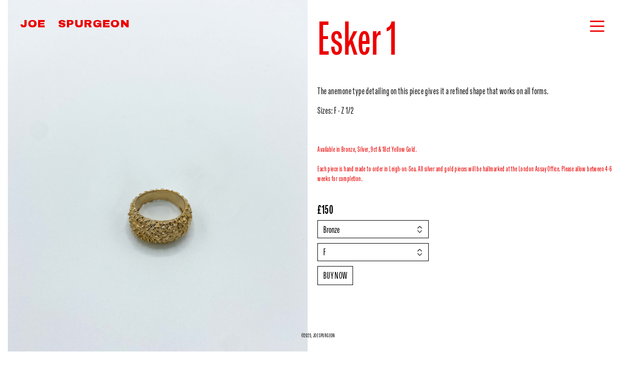

--- FILE ---
content_type: text/html; charset=UTF-8
request_url: https://joespurgeon.com/Esker-1
body_size: 29718
content:
<!DOCTYPE html>
<!-- 

        Running on cargo.site

-->
<html lang="en" data-predefined-style="true" data-css-presets="true" data-css-preset data-typography-preset>
	<head>
<script>
				var __cargo_context__ = 'live';
				var __cargo_js_ver__ = 'c=3744406473';
				var __cargo_maint__ = false;
				
				
			</script>
					<meta http-equiv="X-UA-Compatible" content="IE=edge,chrome=1">
		<meta http-equiv="Content-Type" content="text/html; charset=utf-8">
		<meta name="viewport" content="initial-scale=1.0, maximum-scale=1.0, user-scalable=no">
		
			<meta name="robots" content="index,follow">
		<title>Esker 1 — Joe Spurgeon</title>
		<meta name="description" content="Esker 1 The anemone type detailing on this piece gives it a refined shape that works on all forms. Sizes: F - Z 1/2 Available in Bronze,...">
				<meta name="twitter:card" content="summary_large_image">
		<meta name="twitter:title" content="Esker 1 — Joe Spurgeon">
		<meta name="twitter:description" content="Esker 1 The anemone type detailing on this piece gives it a refined shape that works on all forms. Sizes: F - Z 1/2 Available in Bronze,...">
		<meta name="twitter:image" content="https://freight.cargo.site/w/1200/i/25bbafabe8e919e686dadbe8253e39259a5641577cbaa95de05e627f7382d222/Ring-5-Bronze-2.jpg">
		<meta property="og:locale" content="en_US">
		<meta property="og:title" content="Esker 1 — Joe Spurgeon">
		<meta property="og:description" content="Esker 1 The anemone type detailing on this piece gives it a refined shape that works on all forms. Sizes: F - Z 1/2 Available in Bronze,...">
		<meta property="og:url" content="https://joespurgeon.com/Esker-1">
		<meta property="og:image" content="https://freight.cargo.site/w/1200/i/25bbafabe8e919e686dadbe8253e39259a5641577cbaa95de05e627f7382d222/Ring-5-Bronze-2.jpg">
		<meta property="og:type" content="website">

		<link rel="preconnect" href="https://static.cargo.site" crossorigin>
		<link rel="preconnect" href="https://freight.cargo.site" crossorigin>

		<link rel="preconnect" href="https://fonts.gstatic.com" crossorigin>
				<link rel="preconnect" href="https://type.cargo.site" crossorigin>

		<!--<link rel="preload" href="https://static.cargo.site/assets/social/IconFont-Regular-0.9.3.woff2" as="font" type="font/woff" crossorigin>-->

		<meta name="google" value="notranslate">

		<link href="https://freight.cargo.site/t/original/i/c29ef9c4385653c692a6a26b2bfc2927467e101e01887516e70a134dce58c349/Logo.ico" rel="shortcut icon">
		<link href="https://joespurgeon.com/rss" rel="alternate" type="application/rss+xml" title="Joe Spurgeon feed">

		<link href="//fonts.googleapis.com/css?family=Archivo Black:400&c=3744406473&" id="" rel="stylesheet" type="text/css" />
<link href="https://joespurgeon.com/stylesheet?c=3744406473&1651159617" id="member_stylesheet" rel="stylesheet" type="text/css" />
<style id="">@font-face{font-family:Icons;src:url(https://static.cargo.site/assets/social/IconFont-Regular-0.9.3.woff2);unicode-range:U+E000-E15C,U+F0000,U+FE0E}@font-face{font-family:Icons;src:url(https://static.cargo.site/assets/social/IconFont-Regular-0.9.3.woff2);font-weight:240;unicode-range:U+E000-E15C,U+F0000,U+FE0E}@font-face{font-family:Icons;src:url(https://static.cargo.site/assets/social/IconFont-Regular-0.9.3.woff2);unicode-range:U+E000-E15C,U+F0000,U+FE0E;font-weight:400}@font-face{font-family:Icons;src:url(https://static.cargo.site/assets/social/IconFont-Regular-0.9.3.woff2);unicode-range:U+E000-E15C,U+F0000,U+FE0E;font-weight:600}@font-face{font-family:Icons;src:url(https://static.cargo.site/assets/social/IconFont-Regular-0.9.3.woff2);unicode-range:U+E000-E15C,U+F0000,U+FE0E;font-weight:800}@font-face{font-family:Icons;src:url(https://static.cargo.site/assets/social/IconFont-Regular-0.9.3.woff2);unicode-range:U+E000-E15C,U+F0000,U+FE0E;font-style:italic}@font-face{font-family:Icons;src:url(https://static.cargo.site/assets/social/IconFont-Regular-0.9.3.woff2);unicode-range:U+E000-E15C,U+F0000,U+FE0E;font-weight:200;font-style:italic}@font-face{font-family:Icons;src:url(https://static.cargo.site/assets/social/IconFont-Regular-0.9.3.woff2);unicode-range:U+E000-E15C,U+F0000,U+FE0E;font-weight:400;font-style:italic}@font-face{font-family:Icons;src:url(https://static.cargo.site/assets/social/IconFont-Regular-0.9.3.woff2);unicode-range:U+E000-E15C,U+F0000,U+FE0E;font-weight:600;font-style:italic}@font-face{font-family:Icons;src:url(https://static.cargo.site/assets/social/IconFont-Regular-0.9.3.woff2);unicode-range:U+E000-E15C,U+F0000,U+FE0E;font-weight:800;font-style:italic}body.iconfont-loading,body.iconfont-loading *{color:transparent!important}body{-moz-osx-font-smoothing:grayscale;-webkit-font-smoothing:antialiased;-webkit-text-size-adjust:none}body.no-scroll{overflow:hidden}/*!
 * Content
 */.page{word-wrap:break-word}:focus{outline:0}.pointer-events-none{pointer-events:none}.pointer-events-auto{pointer-events:auto}.pointer-events-none .page_content .audio-player,.pointer-events-none .page_content .shop_product,.pointer-events-none .page_content a,.pointer-events-none .page_content audio,.pointer-events-none .page_content button,.pointer-events-none .page_content details,.pointer-events-none .page_content iframe,.pointer-events-none .page_content img,.pointer-events-none .page_content input,.pointer-events-none .page_content video{pointer-events:auto}.pointer-events-none .page_content *>a,.pointer-events-none .page_content>a{position:relative}s *{text-transform:inherit}#toolset{position:fixed;bottom:10px;right:10px;z-index:8}.mobile #toolset,.template_site_inframe #toolset{display:none}#toolset a{display:block;height:24px;width:24px;margin:0;padding:0;text-decoration:none;background:rgba(0,0,0,.2)}#toolset a:hover{background:rgba(0,0,0,.8)}[data-adminview] #toolset a,[data-adminview] #toolset_admin a{background:rgba(0,0,0,.04);pointer-events:none;cursor:default}#toolset_admin a:active{background:rgba(0,0,0,.7)}#toolset_admin a svg>*{transform:scale(1.1) translate(0,-.5px);transform-origin:50% 50%}#toolset_admin a svg{pointer-events:none;width:100%!important;height:auto!important}#following-container{overflow:auto;-webkit-overflow-scrolling:touch}#following-container iframe{height:100%;width:100%;position:absolute;top:0;left:0;right:0;bottom:0}:root{--following-width:-400px;--following-animation-duration:450ms}@keyframes following-open{0%{transform:translateX(0)}100%{transform:translateX(var(--following-width))}}@keyframes following-open-inverse{0%{transform:translateX(0)}100%{transform:translateX(calc(-1 * var(--following-width)))}}@keyframes following-close{0%{transform:translateX(var(--following-width))}100%{transform:translateX(0)}}@keyframes following-close-inverse{0%{transform:translateX(calc(-1 * var(--following-width)))}100%{transform:translateX(0)}}body.animate-left{animation:following-open var(--following-animation-duration);animation-fill-mode:both;animation-timing-function:cubic-bezier(.24,1,.29,1)}#following-container.animate-left{animation:following-close-inverse var(--following-animation-duration);animation-fill-mode:both;animation-timing-function:cubic-bezier(.24,1,.29,1)}#following-container.animate-left #following-frame{animation:following-close var(--following-animation-duration);animation-fill-mode:both;animation-timing-function:cubic-bezier(.24,1,.29,1)}body.animate-right{animation:following-close var(--following-animation-duration);animation-fill-mode:both;animation-timing-function:cubic-bezier(.24,1,.29,1)}#following-container.animate-right{animation:following-open-inverse var(--following-animation-duration);animation-fill-mode:both;animation-timing-function:cubic-bezier(.24,1,.29,1)}#following-container.animate-right #following-frame{animation:following-open var(--following-animation-duration);animation-fill-mode:both;animation-timing-function:cubic-bezier(.24,1,.29,1)}.slick-slider{position:relative;display:block;-moz-box-sizing:border-box;box-sizing:border-box;-webkit-user-select:none;-moz-user-select:none;-ms-user-select:none;user-select:none;-webkit-touch-callout:none;-khtml-user-select:none;-ms-touch-action:pan-y;touch-action:pan-y;-webkit-tap-highlight-color:transparent}.slick-list{position:relative;display:block;overflow:hidden;margin:0;padding:0}.slick-list:focus{outline:0}.slick-list.dragging{cursor:pointer;cursor:hand}.slick-slider .slick-list,.slick-slider .slick-track{transform:translate3d(0,0,0);will-change:transform}.slick-track{position:relative;top:0;left:0;display:block}.slick-track:after,.slick-track:before{display:table;content:'';width:1px;height:1px;margin-top:-1px;margin-left:-1px}.slick-track:after{clear:both}.slick-loading .slick-track{visibility:hidden}.slick-slide{display:none;float:left;height:100%;min-height:1px}[dir=rtl] .slick-slide{float:right}.content .slick-slide img{display:inline-block}.content .slick-slide img:not(.image-zoom){cursor:pointer}.content .scrub .slick-list,.content .scrub .slick-slide img:not(.image-zoom){cursor:ew-resize}body.slideshow-scrub-dragging *{cursor:ew-resize!important}.content .slick-slide img:not([src]),.content .slick-slide img[src='']{width:100%;height:auto}.slick-slide.slick-loading img{display:none}.slick-slide.dragging img{pointer-events:none}.slick-initialized .slick-slide{display:block}.slick-loading .slick-slide{visibility:hidden}.slick-vertical .slick-slide{display:block;height:auto;border:1px solid transparent}.slick-arrow.slick-hidden{display:none}.slick-arrow{position:absolute;z-index:9;width:0;top:0;height:100%;cursor:pointer;will-change:opacity;-webkit-transition:opacity 333ms cubic-bezier(.4,0,.22,1);transition:opacity 333ms cubic-bezier(.4,0,.22,1)}.slick-arrow.hidden{opacity:0}.slick-arrow svg{position:absolute;width:36px;height:36px;top:0;left:0;right:0;bottom:0;margin:auto;transform:translate(.25px,.25px)}.slick-arrow svg.right-arrow{transform:translate(.25px,.25px) scaleX(-1)}.slick-arrow svg:active{opacity:.75}.slick-arrow svg .arrow-shape{fill:none!important;stroke:#fff;stroke-linecap:square}.slick-arrow svg .arrow-outline{fill:none!important;stroke-width:2.5px;stroke:rgba(0,0,0,.6);stroke-linecap:square}.slick-arrow.slick-next{right:0;text-align:right}.slick-next svg,.wallpaper-navigation .slick-next svg{margin-right:10px}.mobile .slick-next svg{margin-right:10px}.slick-arrow.slick-prev{text-align:left}.slick-prev svg,.wallpaper-navigation .slick-prev svg{margin-left:10px}.mobile .slick-prev svg{margin-left:10px}.loading_animation{display:none;vertical-align:middle;z-index:15;line-height:0;pointer-events:none;border-radius:100%}.loading_animation.hidden{display:none}.loading_animation.pulsing{opacity:0;display:inline-block;animation-delay:.1s;-webkit-animation-delay:.1s;-moz-animation-delay:.1s;animation-duration:12s;animation-iteration-count:infinite;animation:fade-pulse-in .5s ease-in-out;-moz-animation:fade-pulse-in .5s ease-in-out;-webkit-animation:fade-pulse-in .5s ease-in-out;-webkit-animation-fill-mode:forwards;-moz-animation-fill-mode:forwards;animation-fill-mode:forwards}.loading_animation.pulsing.no-delay{animation-delay:0s;-webkit-animation-delay:0s;-moz-animation-delay:0s}.loading_animation div{border-radius:100%}.loading_animation div svg{max-width:100%;height:auto}.loading_animation div,.loading_animation div svg{width:20px;height:20px}.loading_animation.full-width svg{width:100%;height:auto}.loading_animation.full-width.big svg{width:100px;height:100px}.loading_animation div svg>*{fill:#ccc}.loading_animation div{-webkit-animation:spin-loading 12s ease-out;-webkit-animation-iteration-count:infinite;-moz-animation:spin-loading 12s ease-out;-moz-animation-iteration-count:infinite;animation:spin-loading 12s ease-out;animation-iteration-count:infinite}.loading_animation.hidden{display:none}[data-backdrop] .loading_animation{position:absolute;top:15px;left:15px;z-index:99}.loading_animation.position-absolute.middle{top:calc(50% - 10px);left:calc(50% - 10px)}.loading_animation.position-absolute.topleft{top:0;left:0}.loading_animation.position-absolute.middleright{top:calc(50% - 10px);right:1rem}.loading_animation.position-absolute.middleleft{top:calc(50% - 10px);left:1rem}.loading_animation.gray div svg>*{fill:#999}.loading_animation.gray-dark div svg>*{fill:#666}.loading_animation.gray-darker div svg>*{fill:#555}.loading_animation.gray-light div svg>*{fill:#ccc}.loading_animation.white div svg>*{fill:rgba(255,255,255,.85)}.loading_animation.blue div svg>*{fill:#698fff}.loading_animation.inline{display:inline-block;margin-bottom:.5ex}.loading_animation.inline.left{margin-right:.5ex}@-webkit-keyframes fade-pulse-in{0%{opacity:0}50%{opacity:.5}100%{opacity:1}}@-moz-keyframes fade-pulse-in{0%{opacity:0}50%{opacity:.5}100%{opacity:1}}@keyframes fade-pulse-in{0%{opacity:0}50%{opacity:.5}100%{opacity:1}}@-webkit-keyframes pulsate{0%{opacity:1}50%{opacity:0}100%{opacity:1}}@-moz-keyframes pulsate{0%{opacity:1}50%{opacity:0}100%{opacity:1}}@keyframes pulsate{0%{opacity:1}50%{opacity:0}100%{opacity:1}}@-webkit-keyframes spin-loading{0%{transform:rotate(0)}9%{transform:rotate(1050deg)}18%{transform:rotate(-1090deg)}20%{transform:rotate(-1080deg)}23%{transform:rotate(-1080deg)}28%{transform:rotate(-1095deg)}29%{transform:rotate(-1065deg)}34%{transform:rotate(-1080deg)}35%{transform:rotate(-1050deg)}40%{transform:rotate(-1065deg)}41%{transform:rotate(-1035deg)}44%{transform:rotate(-1035deg)}47%{transform:rotate(-2160deg)}50%{transform:rotate(-2160deg)}56%{transform:rotate(45deg)}60%{transform:rotate(45deg)}80%{transform:rotate(6120deg)}100%{transform:rotate(0)}}@keyframes spin-loading{0%{transform:rotate(0)}9%{transform:rotate(1050deg)}18%{transform:rotate(-1090deg)}20%{transform:rotate(-1080deg)}23%{transform:rotate(-1080deg)}28%{transform:rotate(-1095deg)}29%{transform:rotate(-1065deg)}34%{transform:rotate(-1080deg)}35%{transform:rotate(-1050deg)}40%{transform:rotate(-1065deg)}41%{transform:rotate(-1035deg)}44%{transform:rotate(-1035deg)}47%{transform:rotate(-2160deg)}50%{transform:rotate(-2160deg)}56%{transform:rotate(45deg)}60%{transform:rotate(45deg)}80%{transform:rotate(6120deg)}100%{transform:rotate(0)}}[grid-row]{align-items:flex-start;box-sizing:border-box;display:-webkit-box;display:-webkit-flex;display:-ms-flexbox;display:flex;-webkit-flex-wrap:wrap;-ms-flex-wrap:wrap;flex-wrap:wrap}[grid-col]{box-sizing:border-box}[grid-row] [grid-col].empty:after{content:"\0000A0";cursor:text}body.mobile[data-adminview=content-editproject] [grid-row] [grid-col].empty:after{display:none}[grid-col=auto]{-webkit-box-flex:1;-webkit-flex:1;-ms-flex:1;flex:1}[grid-col=x12]{width:100%}[grid-col=x11]{width:50%}[grid-col=x10]{width:33.33%}[grid-col=x9]{width:25%}[grid-col=x8]{width:20%}[grid-col=x7]{width:16.666666667%}[grid-col=x6]{width:14.285714286%}[grid-col=x5]{width:12.5%}[grid-col=x4]{width:11.111111111%}[grid-col=x3]{width:10%}[grid-col=x2]{width:9.090909091%}[grid-col=x1]{width:8.333333333%}[grid-col="1"]{width:8.33333%}[grid-col="2"]{width:16.66667%}[grid-col="3"]{width:25%}[grid-col="4"]{width:33.33333%}[grid-col="5"]{width:41.66667%}[grid-col="6"]{width:50%}[grid-col="7"]{width:58.33333%}[grid-col="8"]{width:66.66667%}[grid-col="9"]{width:75%}[grid-col="10"]{width:83.33333%}[grid-col="11"]{width:91.66667%}[grid-col="12"]{width:100%}body.mobile [grid-responsive] [grid-col]{width:100%;-webkit-box-flex:none;-webkit-flex:none;-ms-flex:none;flex:none}[data-ce-host=true][contenteditable=true] [grid-pad]{pointer-events:none}[data-ce-host=true][contenteditable=true] [grid-pad]>*{pointer-events:auto}[grid-pad="0"]{padding:0}[grid-pad="0.25"]{padding:.125rem}[grid-pad="0.5"]{padding:.25rem}[grid-pad="0.75"]{padding:.375rem}[grid-pad="1"]{padding:.5rem}[grid-pad="1.25"]{padding:.625rem}[grid-pad="1.5"]{padding:.75rem}[grid-pad="1.75"]{padding:.875rem}[grid-pad="2"]{padding:1rem}[grid-pad="2.5"]{padding:1.25rem}[grid-pad="3"]{padding:1.5rem}[grid-pad="3.5"]{padding:1.75rem}[grid-pad="4"]{padding:2rem}[grid-pad="5"]{padding:2.5rem}[grid-pad="6"]{padding:3rem}[grid-pad="7"]{padding:3.5rem}[grid-pad="8"]{padding:4rem}[grid-pad="9"]{padding:4.5rem}[grid-pad="10"]{padding:5rem}[grid-gutter="0"]{margin:0}[grid-gutter="0.5"]{margin:-.25rem}[grid-gutter="1"]{margin:-.5rem}[grid-gutter="1.5"]{margin:-.75rem}[grid-gutter="2"]{margin:-1rem}[grid-gutter="2.5"]{margin:-1.25rem}[grid-gutter="3"]{margin:-1.5rem}[grid-gutter="3.5"]{margin:-1.75rem}[grid-gutter="4"]{margin:-2rem}[grid-gutter="5"]{margin:-2.5rem}[grid-gutter="6"]{margin:-3rem}[grid-gutter="7"]{margin:-3.5rem}[grid-gutter="8"]{margin:-4rem}[grid-gutter="10"]{margin:-5rem}[grid-gutter="12"]{margin:-6rem}[grid-gutter="14"]{margin:-7rem}[grid-gutter="16"]{margin:-8rem}[grid-gutter="18"]{margin:-9rem}[grid-gutter="20"]{margin:-10rem}small{max-width:100%;text-decoration:inherit}img:not([src]),img[src='']{outline:1px solid rgba(177,177,177,.4);outline-offset:-1px;content:url([data-uri])}img.image-zoom{cursor:-webkit-zoom-in;cursor:-moz-zoom-in;cursor:zoom-in}#imprimatur{color:#333;font-size:10px;font-family:-apple-system,BlinkMacSystemFont,"Segoe UI",Roboto,Oxygen,Ubuntu,Cantarell,"Open Sans","Helvetica Neue",sans-serif,"Sans Serif",Icons;/*!System*/position:fixed;opacity:.3;right:-28px;bottom:160px;transform:rotate(270deg);-ms-transform:rotate(270deg);-webkit-transform:rotate(270deg);z-index:8;text-transform:uppercase;color:#999;opacity:.5;padding-bottom:2px;text-decoration:none}.mobile #imprimatur{display:none}bodycopy cargo-link a{font-family:-apple-system,BlinkMacSystemFont,"Segoe UI",Roboto,Oxygen,Ubuntu,Cantarell,"Open Sans","Helvetica Neue",sans-serif,"Sans Serif",Icons;/*!System*/font-size:12px;font-style:normal;font-weight:400;transform:rotate(270deg);text-decoration:none;position:fixed!important;right:-27px;bottom:100px;text-decoration:none;letter-spacing:normal;background:0 0;border:0;border-bottom:0;outline:0}/*! PhotoSwipe Default UI CSS by Dmitry Semenov | photoswipe.com | MIT license */.pswp--has_mouse .pswp__button--arrow--left,.pswp--has_mouse .pswp__button--arrow--right,.pswp__ui{visibility:visible}.pswp--minimal--dark .pswp__top-bar,.pswp__button{background:0 0}.pswp,.pswp__bg,.pswp__container,.pswp__img--placeholder,.pswp__zoom-wrap,.quick-view-navigation{-webkit-backface-visibility:hidden}.pswp__button{cursor:pointer;opacity:1;-webkit-appearance:none;transition:opacity .2s;-webkit-box-shadow:none;box-shadow:none}.pswp__button-close>svg{top:10px;right:10px;margin-left:auto}.pswp--touch .quick-view-navigation{display:none}.pswp__ui{-webkit-font-smoothing:auto;opacity:1;z-index:1550}.quick-view-navigation{will-change:opacity;-webkit-transition:opacity 333ms cubic-bezier(.4,0,.22,1);transition:opacity 333ms cubic-bezier(.4,0,.22,1)}.quick-view-navigation .pswp__group .pswp__button{pointer-events:auto}.pswp__button>svg{position:absolute;width:36px;height:36px}.quick-view-navigation .pswp__group:active svg{opacity:.75}.pswp__button svg .shape-shape{fill:#fff}.pswp__button svg .shape-outline{fill:#000}.pswp__button-prev>svg{top:0;bottom:0;left:10px;margin:auto}.pswp__button-next>svg{top:0;bottom:0;right:10px;margin:auto}.quick-view-navigation .pswp__group .pswp__button-prev{position:absolute;left:0;top:0;width:0;height:100%}.quick-view-navigation .pswp__group .pswp__button-next{position:absolute;right:0;top:0;width:0;height:100%}.quick-view-navigation .close-button,.quick-view-navigation .left-arrow,.quick-view-navigation .right-arrow{transform:translate(.25px,.25px)}.quick-view-navigation .right-arrow{transform:translate(.25px,.25px) scaleX(-1)}.pswp__button svg .shape-outline{fill:transparent!important;stroke:#000;stroke-width:2.5px;stroke-linecap:square}.pswp__button svg .shape-shape{fill:transparent!important;stroke:#fff;stroke-width:1.5px;stroke-linecap:square}.pswp__bg,.pswp__scroll-wrap,.pswp__zoom-wrap{width:100%;position:absolute}.quick-view-navigation .pswp__group .pswp__button-close{margin:0}.pswp__container,.pswp__item,.pswp__zoom-wrap{right:0;bottom:0;top:0;position:absolute;left:0}.pswp__ui--hidden .pswp__button{opacity:.001}.pswp__ui--hidden .pswp__button,.pswp__ui--hidden .pswp__button *{pointer-events:none}.pswp .pswp__ui.pswp__ui--displaynone{display:none}.pswp__element--disabled{display:none!important}/*! PhotoSwipe main CSS by Dmitry Semenov | photoswipe.com | MIT license */.pswp{position:fixed;display:none;height:100%;width:100%;top:0;left:0;right:0;bottom:0;margin:auto;-ms-touch-action:none;touch-action:none;z-index:9999999;-webkit-text-size-adjust:100%;line-height:initial;letter-spacing:initial;outline:0}.pswp img{max-width:none}.pswp--zoom-disabled .pswp__img{cursor:default!important}.pswp--animate_opacity{opacity:.001;will-change:opacity;-webkit-transition:opacity 333ms cubic-bezier(.4,0,.22,1);transition:opacity 333ms cubic-bezier(.4,0,.22,1)}.pswp--open{display:block}.pswp--zoom-allowed .pswp__img{cursor:-webkit-zoom-in;cursor:-moz-zoom-in;cursor:zoom-in}.pswp--zoomed-in .pswp__img{cursor:-webkit-grab;cursor:-moz-grab;cursor:grab}.pswp--dragging .pswp__img{cursor:-webkit-grabbing;cursor:-moz-grabbing;cursor:grabbing}.pswp__bg{left:0;top:0;height:100%;opacity:0;transform:translateZ(0);will-change:opacity}.pswp__scroll-wrap{left:0;top:0;height:100%}.pswp__container,.pswp__zoom-wrap{-ms-touch-action:none;touch-action:none}.pswp__container,.pswp__img{-webkit-user-select:none;-moz-user-select:none;-ms-user-select:none;user-select:none;-webkit-tap-highlight-color:transparent;-webkit-touch-callout:none}.pswp__zoom-wrap{-webkit-transform-origin:left top;-ms-transform-origin:left top;transform-origin:left top;-webkit-transition:-webkit-transform 222ms cubic-bezier(.4,0,.22,1);transition:transform 222ms cubic-bezier(.4,0,.22,1)}.pswp__bg{-webkit-transition:opacity 222ms cubic-bezier(.4,0,.22,1);transition:opacity 222ms cubic-bezier(.4,0,.22,1)}.pswp--animated-in .pswp__bg,.pswp--animated-in .pswp__zoom-wrap{-webkit-transition:none;transition:none}.pswp--hide-overflow .pswp__scroll-wrap,.pswp--hide-overflow.pswp{overflow:hidden}.pswp__img{position:absolute;width:auto;height:auto;top:0;left:0}.pswp__img--placeholder--blank{background:#222}.pswp--ie .pswp__img{width:100%!important;height:auto!important;left:0;top:0}.pswp__ui--idle{opacity:0}.pswp__error-msg{position:absolute;left:0;top:50%;width:100%;text-align:center;font-size:14px;line-height:16px;margin-top:-8px;color:#ccc}.pswp__error-msg a{color:#ccc;text-decoration:underline}.pswp__error-msg{font-family:-apple-system,BlinkMacSystemFont,"Segoe UI",Roboto,Oxygen,Ubuntu,Cantarell,"Open Sans","Helvetica Neue",sans-serif}.quick-view.mouse-down .iframe-item{pointer-events:none!important}.quick-view-caption-positioner{pointer-events:none;width:100%;height:100%}.quick-view-caption-wrapper{margin:auto;position:absolute;bottom:0;left:0;right:0}.quick-view-horizontal-align-left .quick-view-caption-wrapper{margin-left:0}.quick-view-horizontal-align-right .quick-view-caption-wrapper{margin-right:0}[data-quick-view-caption]{transition:.1s opacity ease-in-out;position:absolute;bottom:0;left:0;right:0}.quick-view-horizontal-align-left [data-quick-view-caption]{text-align:left}.quick-view-horizontal-align-right [data-quick-view-caption]{text-align:right}.quick-view-caption{transition:.1s opacity ease-in-out}.quick-view-caption>*{display:inline-block}.quick-view-caption *{pointer-events:auto}.quick-view-caption.hidden{opacity:0}.shop_product .dropdown_wrapper{flex:0 0 100%;position:relative}.shop_product select{appearance:none;-moz-appearance:none;-webkit-appearance:none;outline:0;-webkit-font-smoothing:antialiased;-moz-osx-font-smoothing:grayscale;cursor:pointer;border-radius:0;white-space:nowrap;overflow:hidden!important;text-overflow:ellipsis}.shop_product select.dropdown::-ms-expand{display:none}.shop_product a{cursor:pointer;border-bottom:none;text-decoration:none}.shop_product a.out-of-stock{pointer-events:none}body.audio-player-dragging *{cursor:ew-resize!important}.audio-player{display:inline-flex;flex:1 0 calc(100% - 2px);width:calc(100% - 2px)}.audio-player .button{height:100%;flex:0 0 3.3rem;display:flex}.audio-player .separator{left:3.3rem;height:100%}.audio-player .buffer{width:0%;height:100%;transition:left .3s linear,width .3s linear}.audio-player.seeking .buffer{transition:left 0s,width 0s}.audio-player.seeking{user-select:none;-webkit-user-select:none;cursor:ew-resize}.audio-player.seeking *{user-select:none;-webkit-user-select:none;cursor:ew-resize}.audio-player .bar{overflow:hidden;display:flex;justify-content:space-between;align-content:center;flex-grow:1}.audio-player .progress{width:0%;height:100%;transition:width .3s linear}.audio-player.seeking .progress{transition:width 0s}.audio-player .pause,.audio-player .play{cursor:pointer;height:100%}.audio-player .note-icon{margin:auto 0;order:2;flex:0 1 auto}.audio-player .title{white-space:nowrap;overflow:hidden;text-overflow:ellipsis;pointer-events:none;user-select:none;padding:.5rem 0 .5rem 1rem;margin:auto auto auto 0;flex:0 3 auto;min-width:0;width:100%}.audio-player .total-time{flex:0 1 auto;margin:auto 0}.audio-player .current-time,.audio-player .play-text{flex:0 1 auto;margin:auto 0}.audio-player .stream-anim{user-select:none;margin:auto auto auto 0}.audio-player .stream-anim span{display:inline-block}.audio-player .buffer,.audio-player .current-time,.audio-player .note-svg,.audio-player .play-text,.audio-player .separator,.audio-player .total-time{user-select:none;pointer-events:none}.audio-player .buffer,.audio-player .play-text,.audio-player .progress{position:absolute}.audio-player,.audio-player .bar,.audio-player .button,.audio-player .current-time,.audio-player .note-icon,.audio-player .pause,.audio-player .play,.audio-player .total-time{position:relative}body.mobile .audio-player,body.mobile .audio-player *{-webkit-touch-callout:none}#standalone-admin-frame{border:0;width:400px;position:absolute;right:0;top:0;height:100vh;z-index:99}body[standalone-admin=true] #standalone-admin-frame{transform:translate(0,0)}body[standalone-admin=true] .main_container{width:calc(100% - 400px)}body[standalone-admin=false] #standalone-admin-frame{transform:translate(100%,0)}body[standalone-admin=false] .main_container{width:100%}.toggle_standaloneAdmin{position:fixed;top:0;right:400px;height:40px;width:40px;z-index:999;cursor:pointer;background-color:rgba(0,0,0,.4)}.toggle_standaloneAdmin:active{opacity:.7}body[standalone-admin=false] .toggle_standaloneAdmin{right:0}.toggle_standaloneAdmin *{color:#fff;fill:#fff}.toggle_standaloneAdmin svg{padding:6px;width:100%;height:100%;opacity:.85}body[standalone-admin=false] .toggle_standaloneAdmin #close,body[standalone-admin=true] .toggle_standaloneAdmin #backdropsettings{display:none}.toggle_standaloneAdmin>div{width:100%;height:100%}#admin_toggle_button{position:fixed;top:50%;transform:translate(0,-50%);right:400px;height:36px;width:12px;z-index:999;cursor:pointer;background-color:rgba(0,0,0,.09);padding-left:2px;margin-right:5px}#admin_toggle_button .bar{content:'';background:rgba(0,0,0,.09);position:fixed;width:5px;bottom:0;top:0;z-index:10}#admin_toggle_button:active{background:rgba(0,0,0,.065)}#admin_toggle_button *{color:#fff;fill:#fff}#admin_toggle_button svg{padding:0;width:16px;height:36px;margin-left:1px;opacity:1}#admin_toggle_button svg *{fill:#fff;opacity:1}#admin_toggle_button[data-state=closed] .toggle_admin_close{display:none}#admin_toggle_button[data-state=closed],#admin_toggle_button[data-state=closed] .toggle_admin_open{width:20px;cursor:pointer;margin:0}#admin_toggle_button[data-state=closed] svg{margin-left:2px}#admin_toggle_button[data-state=open] .toggle_admin_open{display:none}select,select *{text-rendering:auto!important}b b{font-weight:inherit}*{-webkit-box-sizing:border-box;-moz-box-sizing:border-box;box-sizing:border-box}customhtml>*{position:relative;z-index:10}body,html{min-height:100vh;margin:0;padding:0}html{touch-action:manipulation;position:relative;background-color:#fff}.main_container{min-height:100vh;width:100%;overflow:hidden}.container{display:-webkit-box;display:-webkit-flex;display:-moz-box;display:-ms-flexbox;display:flex;-webkit-flex-wrap:wrap;-moz-flex-wrap:wrap;-ms-flex-wrap:wrap;flex-wrap:wrap;max-width:100%;width:100%;overflow:visible}.container{align-items:flex-start;-webkit-align-items:flex-start}.page{z-index:2}.page ul li>text-limit{display:block}.content,.content_container,.pinned{-webkit-flex:1 0 auto;-moz-flex:1 0 auto;-ms-flex:1 0 auto;flex:1 0 auto;max-width:100%}.content_container{width:100%}.content_container.full_height{min-height:100vh}.page_background{position:absolute;top:0;left:0;width:100%;height:100%}.page_container{position:relative;overflow:visible;width:100%}.backdrop{position:absolute;top:0;z-index:1;width:100%;height:100%;max-height:100vh}.backdrop>div{position:absolute;top:0;left:0;width:100%;height:100%;-webkit-backface-visibility:hidden;backface-visibility:hidden;transform:translate3d(0,0,0);contain:strict}[data-backdrop].backdrop>div[data-overflowing]{max-height:100vh;position:absolute;top:0;left:0}body.mobile [split-responsive]{display:flex;flex-direction:column}body.mobile [split-responsive] .container{width:100%;order:2}body.mobile [split-responsive] .backdrop{position:relative;height:50vh;width:100%;order:1}body.mobile [split-responsive] [data-auxiliary].backdrop{position:absolute;height:50vh;width:100%;order:1}.page{position:relative;z-index:2}img[data-align=left]{float:left}img[data-align=right]{float:right}[data-rotation]{transform-origin:center center}.content .page_content:not([contenteditable=true]) [data-draggable]{pointer-events:auto!important;backface-visibility:hidden}.preserve-3d{-moz-transform-style:preserve-3d;transform-style:preserve-3d}.content .page_content:not([contenteditable=true]) [data-draggable] iframe{pointer-events:none!important}.dragging-active iframe{pointer-events:none!important}.content .page_content:not([contenteditable=true]) [data-draggable]:active{opacity:1}.content .scroll-transition-fade{transition:transform 1s ease-in-out,opacity .8s ease-in-out}.content .scroll-transition-fade.below-viewport{opacity:0;transform:translateY(40px)}.mobile.full_width .page_container:not([split-layout]) .container_width{width:100%}[data-view=pinned_bottom] .bottom_pin_invisibility{visibility:hidden}.pinned{position:relative;width:100%}.pinned .page_container.accommodate:not(.fixed):not(.overlay){z-index:2}.pinned .page_container.overlay{position:absolute;z-index:4}.pinned .page_container.overlay.fixed{position:fixed}.pinned .page_container.overlay.fixed .page{max-height:100vh;-webkit-overflow-scrolling:touch}.pinned .page_container.overlay.fixed .page.allow-scroll{overflow-y:auto;overflow-x:hidden}.pinned .page_container.overlay.fixed .page.allow-scroll{align-items:flex-start;-webkit-align-items:flex-start}.pinned .page_container .page.allow-scroll::-webkit-scrollbar{width:0;background:0 0;display:none}.pinned.pinned_top .page_container.overlay{left:0;top:0}.pinned.pinned_bottom .page_container.overlay{left:0;bottom:0}div[data-container=set]:empty{margin-top:1px}.thumbnails{position:relative;z-index:1}[thumbnails=grid]{align-items:baseline}[thumbnails=justify] .thumbnail{box-sizing:content-box}[thumbnails][data-padding-zero] .thumbnail{margin-bottom:-1px}[thumbnails=montessori] .thumbnail{pointer-events:auto;position:absolute}[thumbnails] .thumbnail>a{display:block;text-decoration:none}[thumbnails=montessori]{height:0}[thumbnails][data-resizing],[thumbnails][data-resizing] *{cursor:nwse-resize}[thumbnails] .thumbnail .resize-handle{cursor:nwse-resize;width:26px;height:26px;padding:5px;position:absolute;opacity:.75;right:-1px;bottom:-1px;z-index:100}[thumbnails][data-resizing] .resize-handle{display:none}[thumbnails] .thumbnail .resize-handle svg{position:absolute;top:0;left:0}[thumbnails] .thumbnail .resize-handle:hover{opacity:1}[data-can-move].thumbnail .resize-handle svg .resize_path_outline{fill:#fff}[data-can-move].thumbnail .resize-handle svg .resize_path{fill:#000}[thumbnails=montessori] .thumbnail_sizer{height:0;width:100%;position:relative;padding-bottom:100%;pointer-events:none}[thumbnails] .thumbnail img{display:block;min-height:3px;margin-bottom:0}[thumbnails] .thumbnail img:not([src]),img[src=""]{margin:0!important;width:100%;min-height:3px;height:100%!important;position:absolute}[aspect-ratio="1x1"].thumb_image{height:0;padding-bottom:100%;overflow:hidden}[aspect-ratio="4x3"].thumb_image{height:0;padding-bottom:75%;overflow:hidden}[aspect-ratio="16x9"].thumb_image{height:0;padding-bottom:56.25%;overflow:hidden}[thumbnails] .thumb_image{width:100%;position:relative}[thumbnails][thumbnail-vertical-align=top]{align-items:flex-start}[thumbnails][thumbnail-vertical-align=middle]{align-items:center}[thumbnails][thumbnail-vertical-align=bottom]{align-items:baseline}[thumbnails][thumbnail-horizontal-align=left]{justify-content:flex-start}[thumbnails][thumbnail-horizontal-align=middle]{justify-content:center}[thumbnails][thumbnail-horizontal-align=right]{justify-content:flex-end}.thumb_image.default_image>svg{position:absolute;top:0;left:0;bottom:0;right:0;width:100%;height:100%}.thumb_image.default_image{outline:1px solid #ccc;outline-offset:-1px;position:relative}.mobile.full_width [data-view=Thumbnail] .thumbnails_width{width:100%}.content [data-draggable] a:active,.content [data-draggable] img:active{opacity:initial}.content .draggable-dragging{opacity:initial}[data-draggable].draggable_visible{visibility:visible}[data-draggable].draggable_hidden{visibility:hidden}.gallery_card [data-draggable],.marquee [data-draggable]{visibility:inherit}[data-draggable]{visibility:visible;background-color:rgba(0,0,0,.003)}#site_menu_panel_container .image-gallery:not(.initialized){height:0;padding-bottom:100%;min-height:initial}.image-gallery:not(.initialized){min-height:100vh;visibility:hidden;width:100%}.image-gallery .gallery_card img{display:block;width:100%;height:auto}.image-gallery .gallery_card{transform-origin:center}.image-gallery .gallery_card.dragging{opacity:.1;transform:initial!important}.image-gallery:not([image-gallery=slideshow]) .gallery_card iframe:only-child,.image-gallery:not([image-gallery=slideshow]) .gallery_card video:only-child{width:100%;height:100%;top:0;left:0;position:absolute}.image-gallery[image-gallery=slideshow] .gallery_card video[muted][autoplay]:not([controls]),.image-gallery[image-gallery=slideshow] .gallery_card video[muted][data-autoplay]:not([controls]){pointer-events:none}.image-gallery [image-gallery-pad="0"] video:only-child{object-fit:cover;height:calc(100% + 1px)}div.image-gallery>a,div.image-gallery>iframe,div.image-gallery>img,div.image-gallery>video{display:none}[image-gallery-row]{align-items:flex-start;box-sizing:border-box;display:-webkit-box;display:-webkit-flex;display:-ms-flexbox;display:flex;-webkit-flex-wrap:wrap;-ms-flex-wrap:wrap;flex-wrap:wrap}.image-gallery .gallery_card_image{width:100%;position:relative}[data-predefined-style=true] .image-gallery a.gallery_card{display:block;border:none}[image-gallery-col]{box-sizing:border-box}[image-gallery-col=x12]{width:100%}[image-gallery-col=x11]{width:50%}[image-gallery-col=x10]{width:33.33%}[image-gallery-col=x9]{width:25%}[image-gallery-col=x8]{width:20%}[image-gallery-col=x7]{width:16.666666667%}[image-gallery-col=x6]{width:14.285714286%}[image-gallery-col=x5]{width:12.5%}[image-gallery-col=x4]{width:11.111111111%}[image-gallery-col=x3]{width:10%}[image-gallery-col=x2]{width:9.090909091%}[image-gallery-col=x1]{width:8.333333333%}.content .page_content [image-gallery-pad].image-gallery{pointer-events:none}.content .page_content [image-gallery-pad].image-gallery .gallery_card_image>*,.content .page_content [image-gallery-pad].image-gallery .gallery_image_caption{pointer-events:auto}.content .page_content [image-gallery-pad="0"]{padding:0}.content .page_content [image-gallery-pad="0.25"]{padding:.125rem}.content .page_content [image-gallery-pad="0.5"]{padding:.25rem}.content .page_content [image-gallery-pad="0.75"]{padding:.375rem}.content .page_content [image-gallery-pad="1"]{padding:.5rem}.content .page_content [image-gallery-pad="1.25"]{padding:.625rem}.content .page_content [image-gallery-pad="1.5"]{padding:.75rem}.content .page_content [image-gallery-pad="1.75"]{padding:.875rem}.content .page_content [image-gallery-pad="2"]{padding:1rem}.content .page_content [image-gallery-pad="2.5"]{padding:1.25rem}.content .page_content [image-gallery-pad="3"]{padding:1.5rem}.content .page_content [image-gallery-pad="3.5"]{padding:1.75rem}.content .page_content [image-gallery-pad="4"]{padding:2rem}.content .page_content [image-gallery-pad="5"]{padding:2.5rem}.content .page_content [image-gallery-pad="6"]{padding:3rem}.content .page_content [image-gallery-pad="7"]{padding:3.5rem}.content .page_content [image-gallery-pad="8"]{padding:4rem}.content .page_content [image-gallery-pad="9"]{padding:4.5rem}.content .page_content [image-gallery-pad="10"]{padding:5rem}.content .page_content [image-gallery-gutter="0"]{margin:0}.content .page_content [image-gallery-gutter="0.5"]{margin:-.25rem}.content .page_content [image-gallery-gutter="1"]{margin:-.5rem}.content .page_content [image-gallery-gutter="1.5"]{margin:-.75rem}.content .page_content [image-gallery-gutter="2"]{margin:-1rem}.content .page_content [image-gallery-gutter="2.5"]{margin:-1.25rem}.content .page_content [image-gallery-gutter="3"]{margin:-1.5rem}.content .page_content [image-gallery-gutter="3.5"]{margin:-1.75rem}.content .page_content [image-gallery-gutter="4"]{margin:-2rem}.content .page_content [image-gallery-gutter="5"]{margin:-2.5rem}.content .page_content [image-gallery-gutter="6"]{margin:-3rem}.content .page_content [image-gallery-gutter="7"]{margin:-3.5rem}.content .page_content [image-gallery-gutter="8"]{margin:-4rem}.content .page_content [image-gallery-gutter="10"]{margin:-5rem}.content .page_content [image-gallery-gutter="12"]{margin:-6rem}.content .page_content [image-gallery-gutter="14"]{margin:-7rem}.content .page_content [image-gallery-gutter="16"]{margin:-8rem}.content .page_content [image-gallery-gutter="18"]{margin:-9rem}.content .page_content [image-gallery-gutter="20"]{margin:-10rem}[image-gallery=slideshow]:not(.initialized)>*{min-height:1px;opacity:0;min-width:100%}[image-gallery=slideshow][data-constrained-by=height] [image-gallery-vertical-align].slick-track{align-items:flex-start}[image-gallery=slideshow] img.image-zoom:active{opacity:initial}[image-gallery=slideshow].slick-initialized .gallery_card{pointer-events:none}[image-gallery=slideshow].slick-initialized .gallery_card.slick-current{pointer-events:auto}[image-gallery=slideshow] .gallery_card:not(.has_caption){line-height:0}.content .page_content [image-gallery=slideshow].image-gallery>*{pointer-events:auto}.content [image-gallery=slideshow].image-gallery.slick-initialized .gallery_card{overflow:hidden;margin:0;display:flex;flex-flow:row wrap;flex-shrink:0}.content [image-gallery=slideshow].image-gallery.slick-initialized .gallery_card.slick-current{overflow:visible}[image-gallery=slideshow] .gallery_image_caption{opacity:1;transition:opacity .3s;-webkit-transition:opacity .3s;width:100%;margin-left:auto;margin-right:auto;clear:both}[image-gallery-horizontal-align=left] .gallery_image_caption{text-align:left}[image-gallery-horizontal-align=middle] .gallery_image_caption{text-align:center}[image-gallery-horizontal-align=right] .gallery_image_caption{text-align:right}[image-gallery=slideshow][data-slideshow-in-transition] .gallery_image_caption{opacity:0;transition:opacity .3s;-webkit-transition:opacity .3s}[image-gallery=slideshow] .gallery_card_image{width:initial;margin:0;display:inline-block}[image-gallery=slideshow] .gallery_card img{margin:0;display:block}[image-gallery=slideshow][data-exploded]{align-items:flex-start;box-sizing:border-box;display:-webkit-box;display:-webkit-flex;display:-ms-flexbox;display:flex;-webkit-flex-wrap:wrap;-ms-flex-wrap:wrap;flex-wrap:wrap;justify-content:flex-start;align-content:flex-start}[image-gallery=slideshow][data-exploded] .gallery_card{padding:1rem;width:16.666%}[image-gallery=slideshow][data-exploded] .gallery_card_image{height:0;display:block;width:100%}[image-gallery=grid]{align-items:baseline}[image-gallery=grid] .gallery_card.has_caption .gallery_card_image{display:block}[image-gallery=grid] [image-gallery-pad="0"].gallery_card{margin-bottom:-1px}[image-gallery=grid] .gallery_card img{margin:0}[image-gallery=columns] .gallery_card img{margin:0}[image-gallery=justify]{align-items:flex-start}[image-gallery=justify] .gallery_card img{margin:0}[image-gallery=montessori][image-gallery-row]{display:block}[image-gallery=montessori] a.gallery_card,[image-gallery=montessori] div.gallery_card{position:absolute;pointer-events:auto}[image-gallery=montessori][data-can-move] .gallery_card,[image-gallery=montessori][data-can-move] .gallery_card .gallery_card_image,[image-gallery=montessori][data-can-move] .gallery_card .gallery_card_image>*{cursor:move}[image-gallery=montessori]{position:relative;height:0}[image-gallery=freeform] .gallery_card{position:relative}[image-gallery=freeform] [image-gallery-pad="0"].gallery_card{margin-bottom:-1px}[image-gallery-vertical-align]{display:flex;flex-flow:row wrap}[image-gallery-vertical-align].slick-track{display:flex;flex-flow:row nowrap}.image-gallery .slick-list{margin-bottom:-.3px}[image-gallery-vertical-align=top]{align-content:flex-start;align-items:flex-start}[image-gallery-vertical-align=middle]{align-items:center;align-content:center}[image-gallery-vertical-align=bottom]{align-content:flex-end;align-items:flex-end}[image-gallery-horizontal-align=left]{justify-content:flex-start}[image-gallery-horizontal-align=middle]{justify-content:center}[image-gallery-horizontal-align=right]{justify-content:flex-end}.image-gallery[data-resizing],.image-gallery[data-resizing] *{cursor:nwse-resize!important}.image-gallery .gallery_card .resize-handle,.image-gallery .gallery_card .resize-handle *{cursor:nwse-resize!important}.image-gallery .gallery_card .resize-handle{width:26px;height:26px;padding:5px;position:absolute;opacity:.75;right:-1px;bottom:-1px;z-index:10}.image-gallery[data-resizing] .resize-handle{display:none}.image-gallery .gallery_card .resize-handle svg{cursor:nwse-resize!important;position:absolute;top:0;left:0}.image-gallery .gallery_card .resize-handle:hover{opacity:1}[data-can-move].gallery_card .resize-handle svg .resize_path_outline{fill:#fff}[data-can-move].gallery_card .resize-handle svg .resize_path{fill:#000}[image-gallery=montessori] .thumbnail_sizer{height:0;width:100%;position:relative;padding-bottom:100%;pointer-events:none}#site_menu_button{display:block;text-decoration:none;pointer-events:auto;z-index:9;vertical-align:top;cursor:pointer;box-sizing:content-box;font-family:Icons}#site_menu_button.custom_icon{padding:0;line-height:0}#site_menu_button.custom_icon img{width:100%;height:auto}#site_menu_wrapper.disabled #site_menu_button{display:none}#site_menu_wrapper.mobile_only #site_menu_button{display:none}body.mobile #site_menu_wrapper.mobile_only:not(.disabled) #site_menu_button:not(.active){display:block}#site_menu_panel_container[data-type=cargo_menu] #site_menu_panel{display:block;position:fixed;top:0;right:0;bottom:0;left:0;z-index:10;cursor:default}.site_menu{pointer-events:auto;position:absolute;z-index:11;top:0;bottom:0;line-height:0;max-width:400px;min-width:300px;font-size:20px;text-align:left;background:rgba(20,20,20,.95);padding:20px 30px 90px 30px;overflow-y:auto;overflow-x:hidden;display:-webkit-box;display:-webkit-flex;display:-ms-flexbox;display:flex;-webkit-box-orient:vertical;-webkit-box-direction:normal;-webkit-flex-direction:column;-ms-flex-direction:column;flex-direction:column;-webkit-box-pack:start;-webkit-justify-content:flex-start;-ms-flex-pack:start;justify-content:flex-start}body.mobile #site_menu_wrapper .site_menu{-webkit-overflow-scrolling:touch;min-width:auto;max-width:100%;width:100%;padding:20px}#site_menu_wrapper[data-sitemenu-position=bottom-left] #site_menu,#site_menu_wrapper[data-sitemenu-position=top-left] #site_menu{left:0}#site_menu_wrapper[data-sitemenu-position=bottom-right] #site_menu,#site_menu_wrapper[data-sitemenu-position=top-right] #site_menu{right:0}#site_menu_wrapper[data-type=page] .site_menu{right:0;left:0;width:100%;padding:0;margin:0;background:0 0}.site_menu_wrapper.open .site_menu{display:block}.site_menu div{display:block}.site_menu a{text-decoration:none;display:inline-block;color:rgba(255,255,255,.75);max-width:100%;overflow:hidden;white-space:nowrap;text-overflow:ellipsis;line-height:1.4}.site_menu div a.active{color:rgba(255,255,255,.4)}.site_menu div.set-link>a{font-weight:700}.site_menu div.hidden{display:none}.site_menu .close{display:block;position:absolute;top:0;right:10px;font-size:60px;line-height:50px;font-weight:200;color:rgba(255,255,255,.4);cursor:pointer;user-select:none}#site_menu_panel_container .page_container{position:relative;overflow:hidden;background:0 0;z-index:2}#site_menu_panel_container .site_menu_page_wrapper{position:fixed;top:0;left:0;overflow-y:auto;-webkit-overflow-scrolling:touch;height:100%;width:100%;z-index:100}#site_menu_panel_container .site_menu_page_wrapper .backdrop{pointer-events:none}#site_menu_panel_container #site_menu_page_overlay{position:fixed;top:0;right:0;bottom:0;left:0;cursor:default;z-index:1}#shop_button{display:block;text-decoration:none;pointer-events:auto;z-index:9;vertical-align:top;cursor:pointer;box-sizing:content-box;font-family:Icons}#shop_button.custom_icon{padding:0;line-height:0}#shop_button.custom_icon img{width:100%;height:auto}#shop_button.disabled{display:none}.loading[data-loading]{display:none;position:fixed;bottom:8px;left:8px;z-index:100}.new_site_button_wrapper{font-size:1.8rem;font-weight:400;color:rgba(0,0,0,.85);font-family:-apple-system,BlinkMacSystemFont,'Segoe UI',Roboto,Oxygen,Ubuntu,Cantarell,'Open Sans','Helvetica Neue',sans-serif,'Sans Serif',Icons;font-style:normal;line-height:1.4;color:#fff;position:fixed;bottom:0;right:0;z-index:999}body.template_site #toolset{display:none!important}body.mobile .new_site_button{display:none}.new_site_button{display:flex;height:44px;cursor:pointer}.new_site_button .plus{width:44px;height:100%}.new_site_button .plus svg{width:100%;height:100%}.new_site_button .plus svg line{stroke:#000;stroke-width:2px}.new_site_button .plus:after,.new_site_button .plus:before{content:'';width:30px;height:2px}.new_site_button .text{background:#0fce83;display:none;padding:7.5px 15px 7.5px 15px;height:100%;font-size:20px;color:#222}.new_site_button:active{opacity:.8}.new_site_button.show_full .text{display:block}.new_site_button.show_full .plus{display:none}html:not(.admin-wrapper) .template_site #confirm_modal [data-progress] .progress-indicator:after{content:'Generating Site...';padding:7.5px 15px;right:-200px;color:#000}bodycopy svg.marker-overlay,bodycopy svg.marker-overlay *{transform-origin:0 0;-webkit-transform-origin:0 0;box-sizing:initial}bodycopy svg#svgroot{box-sizing:initial}bodycopy svg.marker-overlay{padding:inherit;position:absolute;left:0;top:0;width:100%;height:100%;min-height:1px;overflow:visible;pointer-events:none;z-index:999}bodycopy svg.marker-overlay *{pointer-events:initial}bodycopy svg.marker-overlay text{letter-spacing:initial}bodycopy svg.marker-overlay a{cursor:pointer}.marquee:not(.torn-down){overflow:hidden;width:100%;position:relative;padding-bottom:.25em;padding-top:.25em;margin-bottom:-.25em;margin-top:-.25em;contain:layout}.marquee .marquee_contents{will-change:transform;display:flex;flex-direction:column}.marquee[behavior][direction].torn-down{white-space:normal}.marquee[behavior=bounce] .marquee_contents{display:block;float:left;clear:both}.marquee[behavior=bounce] .marquee_inner{display:block}.marquee[behavior=bounce][direction=vertical] .marquee_contents{width:100%}.marquee[behavior=bounce][direction=diagonal] .marquee_inner:last-child,.marquee[behavior=bounce][direction=vertical] .marquee_inner:last-child{position:relative;visibility:hidden}.marquee[behavior=bounce][direction=horizontal],.marquee[behavior=scroll][direction=horizontal]{white-space:pre}.marquee[behavior=scroll][direction=horizontal] .marquee_contents{display:inline-flex;white-space:nowrap;min-width:100%}.marquee[behavior=scroll][direction=horizontal] .marquee_inner{min-width:100%}.marquee[behavior=scroll] .marquee_inner:first-child{will-change:transform;position:absolute;width:100%;top:0;left:0}.cycle{display:none}</style>
<script type="text/json" data-set="defaults" >{"current_offset":0,"current_page":1,"cargo_url":"joespurgeon","is_domain":true,"is_mobile":false,"is_tablet":false,"is_phone":false,"api_path":"https:\/\/joespurgeon.com\/_api","is_editor":false,"is_template":false,"is_direct_link":true,"direct_link_pid":23094268}</script>
<script type="text/json" data-set="DisplayOptions" >{"user_id":1199988,"pagination_count":24,"title_in_project":true,"disable_project_scroll":false,"learning_cargo_seen":true,"resource_url":null,"use_sets":null,"sets_are_clickable":null,"set_links_position":null,"sticky_pages":null,"total_projects":0,"slideshow_responsive":false,"slideshow_thumbnails_header":true,"layout_options":{"content_position":"left_cover","content_width":"100","content_margin":"5","main_margin":"0","text_alignment":"text_left","vertical_position":"vertical_top","bgcolor":"rgba(255, 255, 255, 1)","WebFontConfig":{"cargo":{"families":{"Benton Sans Extra Compressed":{"variants":["n4","i4","n5","i5","n7","i7","n9","i9"]}}},"google":{"families":{"Archivo Black":{"variants":["400"]}}},"system":{"families":{"-apple-system":{"variants":["n4"]}}}},"links_orientation":"links_horizontal","viewport_size":"phone","mobile_zoom":"17","mobile_view":"desktop","mobile_padding":"-1.3","mobile_formatting":false,"width_unit":"rem","text_width":"66","is_feed":false,"limit_vertical_images":false,"image_zoom":false,"mobile_images_full_width":true,"responsive_columns":"1","responsive_thumbnails_padding":"0.7","enable_sitemenu":false,"sitemenu_mobileonly":false,"menu_position":"top-left","sitemenu_option":"cargo_menu","responsive_row_height":"75","advanced_padding_enabled":false,"main_margin_top":"0","main_margin_right":"0","main_margin_bottom":"0","main_margin_left":"0","mobile_pages_full_width":true,"scroll_transition":false,"image_full_zoom":false,"quick_view_height":"100","quick_view_width":"100","quick_view_alignment":"quick_view_center_center","advanced_quick_view_padding_enabled":false,"quick_view_padding":"0","quick_view_padding_top":"0","quick_view_padding_bottom":"0","quick_view_padding_left":"0","quick_view_padding_right":"0","quick_content_alignment":"quick_content_center_center","close_quick_view_on_scroll":true,"show_quick_view_ui":true,"quick_view_bgcolor":"rgba(0, 0, 0, 0.85)","quick_view_caption":false},"element_sort":{"no-group":[{"name":"Navigation","isActive":true},{"name":"Header Text","isActive":true},{"name":"Content","isActive":true},{"name":"Header Image","isActive":false}]},"site_menu_options":{"display_type":"cargo_menu","enable":true,"mobile_only":false,"position":"top-right","single_page_id":"20718095","icon":"\ue131","show_homepage":false,"single_page_url":"Menu","custom_icon":false,"overlay_sitemenu_page":false},"ecommerce_options":{"enable_ecommerce_button":false,"shop_button_position":"top-right","shop_icon":"\ue137","custom_icon":false,"shop_icon_text":"CART &lt;(#)&gt;","icon":"","enable_geofencing":false,"enabled_countries":["AF","AX","AL","DZ","AS","AD","AO","AI","AQ","AG","AR","AM","AW","AU","AT","AZ","BS","BH","BD","BB","BY","BE","BZ","BJ","BM","BT","BO","BQ","BA","BW","BV","BR","IO","BN","BG","BF","BI","KH","CM","CA","CV","KY","CF","TD","CL","CN","CX","CC","CO","KM","CG","CD","CK","CR","CI","HR","CU","CW","CY","CZ","DK","DJ","DM","DO","EC","EG","SV","GQ","ER","EE","ET","FK","FO","FJ","FI","FR","GF","PF","TF","GA","GM","GE","DE","GH","GI","GR","GL","GD","GP","GU","GT","GG","GN","GW","GY","HT","HM","VA","HN","HK","HU","IS","IN","ID","IR","IQ","IE","IM","IL","IT","JM","JP","JE","JO","KZ","KE","KI","KP","KR","KW","KG","LA","LV","LB","LS","LR","LY","LI","LT","LU","MO","MK","MG","MW","MY","MV","ML","MT","MH","MQ","MR","MU","YT","MX","FM","MD","MC","MN","ME","MS","MA","MZ","MM","NA","NR","NP","NL","NC","NZ","NI","NE","NG","NU","NF","MP","NO","OM","PK","PW","PS","PA","PG","PY","PE","PH","PN","PL","PT","PR","QA","RE","RO","RU","RW","BL","SH","KN","LC","MF","PM","VC","WS","SM","ST","SA","SN","RS","SC","SL","SG","SX","SK","SI","SB","SO","ZA","GS","SS","ES","LK","SD","SR","SJ","SZ","SE","CH","SY","TW","TJ","TZ","TH","TL","TG","TK","TO","TT","TN","TR","TM","TC","TV","UG","UA","AE","GB","US","UM","UY","UZ","VU","VE","VN","VG","VI","WF","EH","YE","ZM","ZW"]},"analytics_disabled":true}</script>
<script type="text/json" data-set="Site" >{"id":"1199988","direct_link":"https:\/\/joespurgeon.com","display_url":"joespurgeon.com","site_url":"joespurgeon","account_shop_id":13240,"has_ecommerce":false,"has_shop":true,"ecommerce_key_public":null,"cargo_spark_button":false,"following_url":null,"website_title":"Joe Spurgeon","meta_tags":"","meta_description":"","meta_head":"<meta name=\"google\" value=\"notranslate\">","homepage_id":"24832111","css_url":"https:\/\/joespurgeon.com\/stylesheet","rss_url":"https:\/\/joespurgeon.com\/rss","js_url":"\/_jsapps\/design\/design.js","favicon_url":"https:\/\/freight.cargo.site\/t\/original\/i\/c29ef9c4385653c692a6a26b2bfc2927467e101e01887516e70a134dce58c349\/Logo.ico","home_url":"https:\/\/cargo.site","auth_url":"https:\/\/cargo.site","profile_url":null,"profile_width":0,"profile_height":0,"social_image_url":"https:\/\/freight.cargo.site\/i\/78ca756c524639e5e50e56e777a5bfb192ff26028d422b684562f7cd905d8d6a\/Logo.png","social_width":1200,"social_height":900,"social_description":"Handmade Jewellery","social_has_image":true,"social_has_description":true,"site_menu_icon":null,"site_menu_has_image":false,"custom_html":"<customhtml><\/customhtml>","filter":null,"is_editor":false,"use_hi_res":false,"hiq":null,"progenitor_site":"hommages","files":[],"resource_url":"joespurgeon.com\/_api\/v0\/site\/1199988"}</script>
<script type="text/json" data-set="ScaffoldingData" >{"id":0,"title":"Joe Spurgeon","project_url":0,"set_id":0,"is_homepage":false,"pin":false,"is_set":true,"in_nav":false,"stack":false,"sort":0,"index":0,"page_count":6,"pin_position":null,"thumbnail_options":null,"pages":[{"id":24832103,"title":"HOME","project_url":"HOME","set_id":0,"is_homepage":false,"pin":false,"is_set":true,"in_nav":false,"stack":true,"sort":0,"index":0,"page_count":0,"pin_position":null,"thumbnail_options":null,"pages":[{"id":24832152,"site_id":1199988,"project_url":"Footer-copy","direct_link":"https:\/\/joespurgeon.com\/Footer-copy","type":"page","title":"Footer copy","title_no_html":"Footer copy","tags":"","display":false,"pin":true,"pin_options":{"position":"bottom","overlay":true,"fixed":true,"accommodate":false},"in_nav":false,"is_homepage":false,"backdrop_enabled":false,"is_set":false,"stack":false,"excerpt":"","content":"<div grid-row=\"\" grid-pad=\"0\" grid-gutter=\"0\">\n\t<div grid-col=\"x10\" grid-pad=\"0\" class=\"\"><a href=\"https:\/\/www.instagram.com\/joe_spurgeon\" target=\"_blank\"><div style=\"text-align: left\"><span style=\"color: #000;\"><img width=\"840\" height=\"859\" width_o=\"840\" height_o=\"859\" data-src=\"https:\/\/freight.cargo.site\/t\/original\/i\/4e343f32d867e87332944f6043002bd377d333adb71700f85bf5be4528371fca\/instagram-logo.png\" data-mid=\"137250804\" border=\"0\" data-scale=\"4\" data-icon-mode\/><\/span><\/div><\/a><\/div>\n\t<div grid-col=\"x10\" grid-pad=\"0\"><\/div>\n\t<div grid-col=\"x10\" grid-pad=\"0\"><\/div>\n<\/div>","content_no_html":"\n\t{image 2 scale=\"4\" icon-mode}\n\t\n\t\n","content_partial_html":"\n\t<a href=\"https:\/\/www.instagram.com\/joe_spurgeon\" target=\"_blank\"><span style=\"color: #000;\"><img width=\"840\" height=\"859\" width_o=\"840\" height_o=\"859\" data-src=\"https:\/\/freight.cargo.site\/t\/original\/i\/4e343f32d867e87332944f6043002bd377d333adb71700f85bf5be4528371fca\/instagram-logo.png\" data-mid=\"137250804\" border=\"0\" data-scale=\"4\" data-icon-mode\/><\/span><\/a>\n\t\n\t\n","thumb":"137250803","thumb_meta":{"thumbnail_crop":{"percentWidth":"100","marginLeft":0,"marginTop":0,"imageModel":{"id":137250803,"project_id":24832152,"image_ref":"{image 1}","name":"instagram-logo.png","hash":"3fd58dd170941a39f3122ba406904c8c687c5f54a2980a94b166a8fa113853e5","width":840,"height":859,"sort":0,"exclude_from_backdrop":false,"date_added":"1647987571"},"stored":{"ratio":102.2619047619,"crop_ratio":"1x1"},"cropManuallySet":false}},"thumb_is_visible":false,"sort":1,"index":0,"set_id":24832103,"page_options":{"using_local_css":true,"local_css":"[local-style=\"24832152\"] .container_width {\n}\n\n[local-style=\"24832152\"] body {\n\tbackground-color: initial \/*!variable_defaults*\/;\n}\n\n[local-style=\"24832152\"] .backdrop {\n\twidth: 100% \/*!background_cover*\/;\n}\n\n[local-style=\"24832152\"] .page {\n\tmin-height: auto \/*!page_height_default*\/;\n}\n\n[local-style=\"24832152\"] .page_background {\n\tbackground-color: initial \/*!page_container_bgcolor*\/;\n}\n\n[local-style=\"24832152\"] .content_padding {\n\tpadding-top: 1.1rem \/*!main_margin*\/;\n\t;\n\tpadding-left: 3.3rem \/*!main_margin*\/;\n\tpadding-right: 1.1rem \/*!main_margin*\/;\n\tpadding-bottom: 1.1rem \/*!main_margin*\/;\n}\n\n[data-predefined-style=\"true\"] [local-style=\"24832152\"] bodycopy {\n\tfont-size: 3.5rem;\n\tline-height: 1.7;\n\tcolor: rgba(0, 0, 0, 1);\n}\n\n[data-predefined-style=\"true\"] [local-style=\"24832152\"] bodycopy a {\n\tcolor: rgba(255, 255, 255, 0.92);\n}\n\n[data-predefined-style=\"true\"] [local-style=\"24832152\"] bodycopy a:hover {\n}\n\n[data-predefined-style=\"true\"] [local-style=\"24832152\"] h1 {\n\tfont-size: 1rem;\n}\n\n[data-predefined-style=\"true\"] [local-style=\"24832152\"] h1 a {\n\tcolor: rgba(236, 0, 0, 1);\n}\n\n[data-predefined-style=\"true\"] [local-style=\"24832152\"] h1 a:hover {\n}\n\n[data-predefined-style=\"true\"] [local-style=\"24832152\"] h2 {\n\tfont-size: 1.1rem;\n\tline-height: 1.7;\n}\n\n[data-predefined-style=\"true\"] [local-style=\"24832152\"] h2 a {\n}\n\n[data-predefined-style=\"true\"] [local-style=\"24832152\"] h2 a:hover {\n}\n\n[data-predefined-style=\"true\"] [local-style=\"24832152\"] small {\n\tfont-size: 1.1rem;\n\tcolor: rgba(0, 0, 0, 1);\n}\n\n[data-predefined-style=\"true\"] [local-style=\"24832152\"] small a {\n}\n\n[data-predefined-style=\"true\"] [local-style=\"24832152\"] small a:hover {\n}\n\n[local-style=\"24832152\"] .container {\n\ttext-align: center \/*!text_center*\/;\n\tmargin-left: auto \/*!content_center*\/;\n\talign-items: flex-end \/*!vertical_bottom*\/;\n\t-webkit-align-items: flex-end \/*!vertical_bottom*\/;\n}","local_layout_options":{"split_layout":false,"split_responsive":false,"full_height":false,"advanced_padding_enabled":true,"page_container_bgcolor":"","show_local_thumbs":false,"page_bgcolor":"","main_margin":"1.1","main_margin_top":"1.1","main_margin_right":"1.1","main_margin_left":"3.3","text_alignment":"text_center","content_position":"center_cover","vertical_position":"vertical_bottom","main_margin_bottom":"1.1"},"pin_options":{"position":"bottom","overlay":true,"fixed":true,"accommodate":false}},"set_open":false,"images":[{"id":137250803,"project_id":24832152,"image_ref":"{image 1}","name":"instagram-logo.png","hash":"3fd58dd170941a39f3122ba406904c8c687c5f54a2980a94b166a8fa113853e5","width":840,"height":859,"sort":0,"exclude_from_backdrop":false,"date_added":"1647987571"},{"id":137250804,"project_id":24832152,"image_ref":"{image 2}","name":"instagram-logo.png","hash":"4e343f32d867e87332944f6043002bd377d333adb71700f85bf5be4528371fca","width":840,"height":859,"sort":0,"exclude_from_backdrop":false,"date_added":"1647987571"}],"backdrop":{"id":4191074,"site_id":1199988,"page_id":24832152,"backdrop_id":3,"backdrop_path":"wallpaper","is_active":true,"data":{"scale_option":"cover","repeat_image":false,"image_alignment":"image_center_center","margin":0,"pattern_size":0,"limit_size":false,"overlay_color":"transparent","bg_color":"transparent","cycle_images":false,"autoplay":true,"slideshow_transition":"slide","transition_timeout":2.5,"transition_duration":1,"randomize":false,"arrow_navigation":false,"focus_object":"{}","backdrop_viewport_lock":false,"use_image_focus":"false","image":"\/\/static.cargo.site\/assets\/backdrop\/default.jpg","requires_webgl":"false"}}},{"id":24832111,"site_id":1199988,"project_url":"HOME-1","direct_link":"https:\/\/joespurgeon.com\/HOME-1","type":"page","title":"HOME","title_no_html":"HOME","tags":"","display":false,"pin":false,"pin_options":{"position":"top","overlay":true,"fixed":false,"accommodate":false},"in_nav":true,"is_homepage":true,"backdrop_enabled":true,"is_set":false,"stack":false,"excerpt":"","content":"<br><br><br><br><br><br>","content_no_html":"","content_partial_html":"<br><br><br><br><br><br>","thumb":"137250543","thumb_meta":{"thumbnail_crop":{"percentWidth":"100","marginLeft":0,"marginTop":0,"imageModel":{"id":137250543,"project_id":24832111,"image_ref":"{image 3}","name":"IMG_7179.jpg","hash":"90703dea5ca9d37d841fc54cfb5f4dfc2bf7f0d994924a2e0361058acdf1a7f2","width":3024,"height":3024,"sort":0,"exclude_from_backdrop":false,"date_added":"1647987384"},"stored":{"ratio":100,"crop_ratio":"1x1"},"cropManuallySet":false}},"thumb_is_visible":false,"sort":2,"index":0,"set_id":24832103,"page_options":{"using_local_css":true,"local_css":"[local-style=\"24832111\"] .container_width {\n}\n\n[local-style=\"24832111\"] body {\n\tbackground-color: initial \/*!variable_defaults*\/;\n}\n\n[local-style=\"24832111\"] .backdrop {\n\twidth: 100% \/*!background_cover*\/;\n}\n\n[local-style=\"24832111\"] .page {\n\tmin-height: 100vh \/*!page_height_100vh*\/;\n}\n\n[local-style=\"24832111\"] .page_background {\n\tbackground-color: #fff \/*!page_container_bgcolor*\/;\n}\n\n[local-style=\"24832111\"] .content_padding {\n}\n\n[data-predefined-style=\"true\"] [local-style=\"24832111\"] bodycopy {\n\tfont-size: 6.1rem;\n\tfont-weight: 200 ;\n\tcolor: rgba(236, 0, 0, 1);\n}\n\n[data-predefined-style=\"true\"] [local-style=\"24832111\"] bodycopy a {\n}\n\n[data-predefined-style=\"true\"] [local-style=\"24832111\"] bodycopy a:hover {\n}\n\n[data-predefined-style=\"true\"] [local-style=\"24832111\"] h1 {\n}\n\n[data-predefined-style=\"true\"] [local-style=\"24832111\"] h1 a {\n}\n\n[data-predefined-style=\"true\"] [local-style=\"24832111\"] h1 a:hover {\n}\n\n[data-predefined-style=\"true\"] [local-style=\"24832111\"] h2 {\n}\n\n[data-predefined-style=\"true\"] [local-style=\"24832111\"] h2 a {\n}\n\n[data-predefined-style=\"true\"] [local-style=\"24832111\"] h2 a:hover {\n}\n\n[data-predefined-style=\"true\"] [local-style=\"24832111\"] small {\n}\n\n[data-predefined-style=\"true\"] [local-style=\"24832111\"] small a {\n}\n\n[data-predefined-style=\"true\"] [local-style=\"24832111\"] small a:hover {\n}\n\n[local-style=\"24832111\"] .container {\n\talign-items: center \/*!vertical_middle*\/;\n\t-webkit-align-items: center \/*!vertical_middle*\/;\n\ttext-align: center \/*!text_center*\/;\n\tmargin-left: auto \/*!content_center*\/;\n}","local_layout_options":{"split_layout":false,"split_responsive":false,"full_height":true,"advanced_padding_enabled":false,"page_container_bgcolor":"#fff","show_local_thumbs":false,"page_bgcolor":"","text_alignment":"text_center","vertical_position":"vertical_middle","content_position":"center_cover"},"pin_options":{"position":"top","overlay":true,"fixed":false,"accommodate":false}},"set_open":false,"images":[{"id":137250543,"project_id":24832111,"image_ref":"{image 3}","name":"IMG_7179.jpg","hash":"90703dea5ca9d37d841fc54cfb5f4dfc2bf7f0d994924a2e0361058acdf1a7f2","width":3024,"height":3024,"sort":0,"exclude_from_backdrop":false,"date_added":"1647987384"},{"id":137250544,"project_id":24832111,"image_ref":"{image 4}","name":"Homepage-1.png","hash":"136c53b182f66a6f79eec9dc5c0e367a22dbf7485a15d152e9e3be0cda6a0444","width":1890,"height":1417,"sort":0,"exclude_from_backdrop":false,"date_added":"1647987384"},{"id":137250545,"project_id":24832111,"image_ref":"{image 5}","name":"Homepage-2.png","hash":"a9e017121ada8ecc89479a2c30e7c3a1d86010ceb1c1839ddac8a7f9b4ab9a97","width":800,"height":755,"sort":0,"exclude_from_backdrop":false,"date_added":"1647987384"},{"id":137250546,"project_id":24832111,"image_ref":"{image 6}","name":"Homepage-3.png","hash":"006b721d01db29ac3341fa71d54b1671002099078f08ac9d9dec168db33d67bd","width":1388,"height":824,"sort":0,"exclude_from_backdrop":false,"date_added":"1647987384"},{"id":137250547,"project_id":24832111,"image_ref":"{image 7}","name":"Homepage-4.png","hash":"2610b2ad59fb3657fa11c5584e2a8250573a129843442a8a1d52f45d74ad879c","width":1949,"height":1271,"sort":0,"exclude_from_backdrop":false,"date_added":"1647987385"},{"id":137250548,"project_id":24832111,"image_ref":"{image 8}","name":"Homepage-5.jpg","hash":"5b8611518f01d4875b4ffdf77d12e91fbc7b26d6713548d401423b421e6fdf72","width":4841,"height":4078,"sort":0,"exclude_from_backdrop":false,"date_added":"1647987385"},{"id":137250549,"project_id":24832111,"image_ref":"{image 10}","name":"Homepage-7.png","hash":"6a7b7da38d30e1f284e73d3a2c02e5004014fed6270b0b0ab810ceb593ab0e86","width":2004,"height":1688,"sort":0,"exclude_from_backdrop":false,"date_added":"1647987385"},{"id":137250550,"project_id":24832111,"image_ref":"{image 11}","name":"Homepage-8.png","hash":"782c4ad1fe49754959edd69a43a7f392adfa4557552db184d4fc926a097ed6c6","width":2004,"height":1794,"sort":0,"exclude_from_backdrop":false,"date_added":"1647987385"},{"id":137250551,"project_id":24832111,"image_ref":"{image 12}","name":"Homepage-9.png","hash":"51d3f37b42a5580f4142a1d35b2d2259c997b539617cff961449b543e081d974","width":2043,"height":1794,"sort":0,"exclude_from_backdrop":false,"date_added":"1647987385"},{"id":137250552,"project_id":24832111,"image_ref":"{image 13}","name":"Homepage-10.png","hash":"40eae9201d61160ce5773a8fd7e6170d422f53d5744dff43585e2031cad02899","width":4215,"height":2918,"sort":0,"exclude_from_backdrop":false,"date_added":"1647987385"},{"id":137250553,"project_id":24832111,"image_ref":"{image 16}","name":"Homepage-12.png","hash":"9a24ce709efea744b9018cf4c9e52464fd3ceea865634ac05bb3b0cbb787a6da","width":2210,"height":2137,"sort":0,"exclude_from_backdrop":false,"date_added":"1647987385"}],"backdrop":{"id":4191056,"site_id":1199988,"page_id":24832111,"backdrop_id":3,"backdrop_path":"wallpaper","is_active":true,"data":{"scale_option":"cover","repeat_image":false,"image_alignment":"image_center_center","margin":0,"pattern_size":100,"limit_size":false,"overlay_color":"rgba(0, 0, 0, 0)","bg_color":"transparent","cycle_images":false,"autoplay":true,"slideshow_transition":"slide","transition_timeout":2.5,"transition_duration":1,"randomize":false,"arrow_navigation":false,"focus_object":"{\"137250553\":{\"mid\":\"137250553\",\"x\":0.7233333333333334,\"y\":0.4544989224137931}}","backdrop_viewport_lock":false,"use_image_focus":"false","image":"137250553","requires_webgl":"false"}}}]},{"id":23074625,"title":"SHOP","project_url":"SHOP","set_id":0,"is_homepage":false,"pin":false,"is_set":true,"in_nav":false,"stack":false,"sort":3,"index":1,"page_count":25,"pin_position":null,"thumbnail_options":null,"pages":[{"id":23094268,"site_id":1199988,"project_url":"Esker-1","direct_link":"https:\/\/joespurgeon.com\/Esker-1","type":"page","title":"Esker 1","title_no_html":"Esker 1","tags":"Ring","display":true,"pin":false,"pin_options":{},"in_nav":false,"is_homepage":false,"backdrop_enabled":false,"is_set":false,"stack":false,"excerpt":"Esker 1\n\nThe anemone type detailing on this piece gives it a refined shape that works on all forms.\n\n\n\nSizes: F - Z 1\/2\n\n\n\n\n\nAvailable in Bronze,...","content":"<div grid-row=\"\" grid-pad=\"2\" grid-gutter=\"4\" grid-responsive=\"\">\n\t<div grid-col=\"x11\" grid-pad=\"2\" class=\"\"><div class=\"image-gallery\" data-gallery=\"%7B%22mode_id%22%3A6%2C%22gallery_instance_id%22%3A8%2C%22name%22%3A%22Slideshow%22%2C%22path%22%3A%22slideshow%22%2C%22data%22%3A%7B%22autoplay%22%3Atrue%2C%22autoplaySpeed%22%3A2.5%2C%22speed%22%3A0.5%2C%22arrows%22%3Atrue%2C%22transition-type%22%3A%22scrub%22%2C%22constrain_height%22%3Afalse%2C%22image_vertical_align%22%3A%22middle%22%2C%22image_horizontal_align%22%3A%22middle%22%2C%22image_alignment%22%3A%22image_middle_middle%22%2C%22mobile_data%22%3A%7B%22separate_mobile_view%22%3Afalse%7D%2C%22meta_data%22%3A%7B%7D%2C%22captions%22%3Atrue%7D%7D\">\n<img width=\"3024\" height=\"4032\" width_o=\"3024\" height_o=\"4032\" data-src=\"https:\/\/freight.cargo.site\/t\/original\/i\/e04f1530fd20417a77c9ed2d5b888308c36abce10ff69844261867b600174b17\/Ring-5-Bronze-1.jpg\" data-mid=\"128018315\" border=\"0\" \/>\n<img width=\"3024\" height=\"4032\" width_o=\"3024\" height_o=\"4032\" data-src=\"https:\/\/freight.cargo.site\/t\/original\/i\/25bbafabe8e919e686dadbe8253e39259a5641577cbaa95de05e627f7382d222\/Ring-5-Bronze-2.jpg\" data-mid=\"128018316\" border=\"0\" \/>\n<img width=\"3024\" height=\"4032\" width_o=\"3024\" height_o=\"4032\" data-src=\"https:\/\/freight.cargo.site\/t\/original\/i\/badb2b670057486e92018400ea040241e29bb9095e018377fd4193ab250abadf\/Ring-5-Bronze-3.jpg\" data-mid=\"128018317\" border=\"0\" \/>\n<img width=\"3024\" height=\"4032\" width_o=\"3024\" height_o=\"4032\" data-src=\"https:\/\/freight.cargo.site\/t\/original\/i\/7c140cfd2f01c3c02647d9ba00f559f1d4a1e20c2e3bfe76e4158f912dd728f6\/Ring-5-Silver-1.jpg\" data-mid=\"128018318\" border=\"0\" \/>\n<img width=\"3024\" height=\"4032\" width_o=\"3024\" height_o=\"4032\" data-src=\"https:\/\/freight.cargo.site\/t\/original\/i\/e0d8a6de175a6c09058d9e8c1b7402370932a9634def18324b7aa36f4318f1e8\/Ring-5-Silver-2.jpg\" data-mid=\"128018319\" border=\"0\" \/>\n<img width=\"3024\" height=\"4032\" width_o=\"3024\" height_o=\"4032\" data-src=\"https:\/\/freight.cargo.site\/t\/original\/i\/8cf451d13fad30360f1c81d6ed0eb200f6801678c8d9166ba556cf9bc655fc2e\/Ring-5-Silver-3.jpg\" data-mid=\"128018320\" border=\"0\" \/>\n<img width=\"3024\" height=\"4032\" width_o=\"3024\" height_o=\"4032\" data-src=\"https:\/\/freight.cargo.site\/t\/original\/i\/78a9ab2cbf56c704ab2544667858f19cede4d31dcc8e24ff6481b9cfa2f7fe1b\/Ring-5-Silver-4.jpg\" data-mid=\"128018321\" border=\"0\" \/>\n<\/div><\/div>\n\t<div grid-col=\"x11\" grid-pad=\"2\" class=\"\"><h1>Esker 1<\/h1><br>\nThe anemone type detailing on this piece gives it a refined shape that works on all forms.<br>\n<br>\nSizes: F - Z 1\/2<br>\n<br><br>\n<small><br>Available in Bronze, Silver, 9ct &amp; 18ct Yellow Gold.<br><br>Each piece is hand made to order in Leigh-on-Sea. All silver and gold pieces will be hallmarked at the London Assay Office. Please allow between 4-6 weeks for completion.<\/small><br>\n<br><br>\n<shop class=\"shop_product\" product=\"132106\" data-options=\"{&quot;mergevariantdropdowns&quot;:false,&quot;buttonText&quot;:&quot;BUY NOW&quot;,&quot;showPrice&quot;:true}\"><\/shop><br>\n<\/div>\n<\/div>","content_no_html":"\n\t\n{image 15}\n{image 16}\n{image 17}\n{image 18}\n{image 19}\n{image 20}\n{image 21}\n\n\tEsker 1\nThe anemone type detailing on this piece gives it a refined shape that works on all forms.\n\nSizes: F - Z 1\/2\n\nAvailable in Bronze, Silver, 9ct &amp; 18ct Yellow Gold.Each piece is hand made to order in Leigh-on-Sea. All silver and gold pieces will be hallmarked at the London Assay Office. Please allow between 4-6 weeks for completion.\n\n\n\n","content_partial_html":"\n\t\n<img width=\"3024\" height=\"4032\" width_o=\"3024\" height_o=\"4032\" data-src=\"https:\/\/freight.cargo.site\/t\/original\/i\/e04f1530fd20417a77c9ed2d5b888308c36abce10ff69844261867b600174b17\/Ring-5-Bronze-1.jpg\" data-mid=\"128018315\" border=\"0\" \/>\n<img width=\"3024\" height=\"4032\" width_o=\"3024\" height_o=\"4032\" data-src=\"https:\/\/freight.cargo.site\/t\/original\/i\/25bbafabe8e919e686dadbe8253e39259a5641577cbaa95de05e627f7382d222\/Ring-5-Bronze-2.jpg\" data-mid=\"128018316\" border=\"0\" \/>\n<img width=\"3024\" height=\"4032\" width_o=\"3024\" height_o=\"4032\" data-src=\"https:\/\/freight.cargo.site\/t\/original\/i\/badb2b670057486e92018400ea040241e29bb9095e018377fd4193ab250abadf\/Ring-5-Bronze-3.jpg\" data-mid=\"128018317\" border=\"0\" \/>\n<img width=\"3024\" height=\"4032\" width_o=\"3024\" height_o=\"4032\" data-src=\"https:\/\/freight.cargo.site\/t\/original\/i\/7c140cfd2f01c3c02647d9ba00f559f1d4a1e20c2e3bfe76e4158f912dd728f6\/Ring-5-Silver-1.jpg\" data-mid=\"128018318\" border=\"0\" \/>\n<img width=\"3024\" height=\"4032\" width_o=\"3024\" height_o=\"4032\" data-src=\"https:\/\/freight.cargo.site\/t\/original\/i\/e0d8a6de175a6c09058d9e8c1b7402370932a9634def18324b7aa36f4318f1e8\/Ring-5-Silver-2.jpg\" data-mid=\"128018319\" border=\"0\" \/>\n<img width=\"3024\" height=\"4032\" width_o=\"3024\" height_o=\"4032\" data-src=\"https:\/\/freight.cargo.site\/t\/original\/i\/8cf451d13fad30360f1c81d6ed0eb200f6801678c8d9166ba556cf9bc655fc2e\/Ring-5-Silver-3.jpg\" data-mid=\"128018320\" border=\"0\" \/>\n<img width=\"3024\" height=\"4032\" width_o=\"3024\" height_o=\"4032\" data-src=\"https:\/\/freight.cargo.site\/t\/original\/i\/78a9ab2cbf56c704ab2544667858f19cede4d31dcc8e24ff6481b9cfa2f7fe1b\/Ring-5-Silver-4.jpg\" data-mid=\"128018321\" border=\"0\" \/>\n\n\t<h1>Esker 1<\/h1><br>\nThe anemone type detailing on this piece gives it a refined shape that works on all forms.<br>\n<br>\nSizes: F - Z 1\/2<br>\n<br><br>\n<br>Available in Bronze, Silver, 9ct &amp; 18ct Yellow Gold.<br><br>Each piece is hand made to order in Leigh-on-Sea. All silver and gold pieces will be hallmarked at the London Assay Office. Please allow between 4-6 weeks for completion.<br>\n<br><br>\n<br>\n\n","thumb":"128018316","thumb_meta":{"thumbnail_crop":{"percentWidth":"100","marginLeft":0,"marginTop":0,"imageModel":{"id":128018316,"project_id":23094268,"image_ref":"{image 16}","name":"Ring-5-Bronze-2.jpg","hash":"25bbafabe8e919e686dadbe8253e39259a5641577cbaa95de05e627f7382d222","width":3024,"height":4032,"sort":0,"exclude_from_backdrop":false,"date_added":"1640183900"},"stored":{"ratio":133.33333333333,"crop_ratio":"1x1"},"cropManuallySet":false}},"thumb_is_visible":true,"sort":18,"index":14,"set_id":23074625,"page_options":{"using_local_css":true,"local_css":"[local-style=\"23094268\"] .container_width {\n}\n\n[local-style=\"23094268\"] body {\n}\n\n[local-style=\"23094268\"] .backdrop {\n\twidth: 100% \/*!background_cover*\/;\n}\n\n[local-style=\"23094268\"] .page {\n\tmin-height: auto \/*!page_height_default*\/;\n}\n\n[local-style=\"23094268\"] .page_background {\n\tbackground-color: #fff \/*!page_container_bgcolor*\/;\n}\n\n[local-style=\"23094268\"] .content_padding {\n\tpadding-left: 1.5rem \/*!main_margin*\/;\n\tpadding-right: 1.5rem \/*!main_margin*\/;\n}\n\n[data-predefined-style=\"true\"] [local-style=\"23094268\"] bodycopy {\n\tline-height: 1;\n\tfont-size: 2rem;\n}\n\n[data-predefined-style=\"true\"] [local-style=\"23094268\"] bodycopy a {\n}\n\n[data-predefined-style=\"true\"] [local-style=\"23094268\"] bodycopy a:hover {\n}\n\n[data-predefined-style=\"true\"] [local-style=\"23094268\"] h1 {\n}\n\n[data-predefined-style=\"true\"] [local-style=\"23094268\"] h1 a {\n}\n\n[data-predefined-style=\"true\"] [local-style=\"23094268\"] h1 a:hover {\n}\n\n[data-predefined-style=\"true\"] [local-style=\"23094268\"] h2 {\n}\n\n[data-predefined-style=\"true\"] [local-style=\"23094268\"] h2 a {\n}\n\n[data-predefined-style=\"true\"] [local-style=\"23094268\"] h2 a:hover {\n}\n\n[data-predefined-style=\"true\"] [local-style=\"23094268\"] small {\n}\n\n[data-predefined-style=\"true\"] [local-style=\"23094268\"] small a {\n}\n\n[data-predefined-style=\"true\"] [local-style=\"23094268\"] small a:hover {\n}\n\n[local-style=\"23094268\"] .container {\n\talign-items: flex-start \/*!vertical_top*\/;\n\t-webkit-align-items: flex-start \/*!vertical_top*\/;\n\tmargin-left: auto \/*!content_center*\/;\n}","local_layout_options":{"split_layout":false,"split_responsive":false,"full_height":true,"advanced_padding_enabled":true,"page_container_bgcolor":"#fff","show_local_thumbs":false,"page_bgcolor":"","content_position":"center_cover","main_margin_right":"1.5","main_margin_left":"1.5"},"pin_options":{}},"set_open":false,"images":[{"id":128018098,"project_id":23094268,"image_ref":"{image 1}","name":"Band-1-Bronze-1.jpg","hash":"cd832efeac73b43ed91a5c605377137ca09773423edf5c72016b103f2c35016d","width":3024,"height":4032,"sort":0,"exclude_from_backdrop":false,"date_added":"1640183741"},{"id":128018099,"project_id":23094268,"image_ref":"{image 2}","name":"Band-1-Bronze-2.jpg","hash":"d74050551d90357fd459fe6c7061979f6fee0f019efb07f8b74eee5cc9ad9014","width":3024,"height":4032,"sort":0,"exclude_from_backdrop":false,"date_added":"1640183741"},{"id":128018100,"project_id":23094268,"image_ref":"{image 3}","name":"Band-1-Bronze-3.jpg","hash":"2c537171c634ceb70e3a6747063ce060928a6c791171e73ba6bc4d79d32c8745","width":3024,"height":4032,"sort":0,"exclude_from_backdrop":false,"date_added":"1640183741"},{"id":128018101,"project_id":23094268,"image_ref":"{image 4}","name":"Ring-1-Silver-Satin-4.jpg","hash":"7b2390bd69331f69a18efe1a56916eaceeeaf12357cdaad4167bd6b16028bf79","width":3024,"height":4032,"sort":0,"exclude_from_backdrop":false,"date_added":"1640183741"},{"id":128018102,"project_id":23094268,"image_ref":"{image 5}","name":"Ring-1-Silver-Satin-3.jpg","hash":"ec7e2e1ae4e0492754246d1439ff931be1341d86699438d94f98a7e1099d0a6d","width":3024,"height":4032,"sort":0,"exclude_from_backdrop":false,"date_added":"1640183742"},{"id":128018103,"project_id":23094268,"image_ref":"{image 6}","name":"Ring-1-Silver-Satin-2.jpg","hash":"7c7cde93b643ef89620acfa41ca8427e40b53c0209a95ea158ea23411559992f","width":3024,"height":4032,"sort":0,"exclude_from_backdrop":false,"date_added":"1640183742"},{"id":128018104,"project_id":23094268,"image_ref":"{image 7}","name":"Ring-1-Silver-Satin-1.jpg","hash":"1640e8a3c3351870e4c0b35ac211f89ed80c2e1d2dbfcc43e2116d3f1db4dcee","width":3024,"height":4032,"sort":0,"exclude_from_backdrop":false,"date_added":"1640183742"},{"id":128018105,"project_id":23094268,"image_ref":"{image 8}","name":"Ring-1-Silver-Polished-4.jpg","hash":"b670c57a24c0a17b1728813940e169e1c72d790628657aa5b29b4b4708b3af43","width":3024,"height":4032,"sort":0,"exclude_from_backdrop":false,"date_added":"1640183742"},{"id":128018106,"project_id":23094268,"image_ref":"{image 9}","name":"Ring-1-Silver-Polished-3.jpg","hash":"2a9150b238dfbf8fd2554c99df3287e3ad577b38f82da553ae3a6b936454a2a4","width":3024,"height":4032,"sort":0,"exclude_from_backdrop":false,"date_added":"1640183742"},{"id":128018107,"project_id":23094268,"image_ref":"{image 10}","name":"Ring-1-Silver-Polished-2.jpg","hash":"2d3ddd8601fe60c58c728211757ac43b02f6cec47fd13a5bd6b882aa2add4321","width":3024,"height":4032,"sort":0,"exclude_from_backdrop":false,"date_added":"1640183742"},{"id":128018108,"project_id":23094268,"image_ref":"{image 11}","name":"Ring-1-Silver-Polished-1.jpg","hash":"61f6fe0299563bd9b174c161ea16a41cfe0de191f995f0079073d5e88d37f973","width":3024,"height":4032,"sort":0,"exclude_from_backdrop":false,"date_added":"1640183742"},{"id":128018109,"project_id":23094268,"image_ref":"{image 12}","name":"Ring-1-Bronze-3.jpg","hash":"ccb52ffe764ae981d785e749c3f87634043bbeb53b0d66a949aac5129409fb66","width":3024,"height":4032,"sort":0,"exclude_from_backdrop":false,"date_added":"1640183742"},{"id":128018110,"project_id":23094268,"image_ref":"{image 13}","name":"Ring-1-Bronze-2.jpg","hash":"b147cdf279bba2cd1c262abe3b2952410e2127645ce0d8f9bcd6a1499387fd10","width":3024,"height":4032,"sort":0,"exclude_from_backdrop":false,"date_added":"1640183742"},{"id":128018111,"project_id":23094268,"image_ref":"{image 14}","name":"Ring-1-Bronze-1.jpg","hash":"0c14e7ace54f544f42b6163149315002b75d605dc2ad77633d401fe05fc23dce","width":3024,"height":4032,"sort":0,"exclude_from_backdrop":false,"date_added":"1640183742"},{"id":128018315,"project_id":23094268,"image_ref":"{image 15}","name":"Ring-5-Bronze-1.jpg","hash":"e04f1530fd20417a77c9ed2d5b888308c36abce10ff69844261867b600174b17","width":3024,"height":4032,"sort":0,"exclude_from_backdrop":false,"date_added":"1640183898"},{"id":128018316,"project_id":23094268,"image_ref":"{image 16}","name":"Ring-5-Bronze-2.jpg","hash":"25bbafabe8e919e686dadbe8253e39259a5641577cbaa95de05e627f7382d222","width":3024,"height":4032,"sort":0,"exclude_from_backdrop":false,"date_added":"1640183900"},{"id":128018317,"project_id":23094268,"image_ref":"{image 17}","name":"Ring-5-Bronze-3.jpg","hash":"badb2b670057486e92018400ea040241e29bb9095e018377fd4193ab250abadf","width":3024,"height":4032,"sort":0,"exclude_from_backdrop":false,"date_added":"1640183900"},{"id":128018318,"project_id":23094268,"image_ref":"{image 18}","name":"Ring-5-Silver-1.jpg","hash":"7c140cfd2f01c3c02647d9ba00f559f1d4a1e20c2e3bfe76e4158f912dd728f6","width":3024,"height":4032,"sort":0,"exclude_from_backdrop":false,"date_added":"1640183897"},{"id":128018319,"project_id":23094268,"image_ref":"{image 19}","name":"Ring-5-Silver-2.jpg","hash":"e0d8a6de175a6c09058d9e8c1b7402370932a9634def18324b7aa36f4318f1e8","width":3024,"height":4032,"sort":0,"exclude_from_backdrop":false,"date_added":"1640183900"},{"id":128018320,"project_id":23094268,"image_ref":"{image 20}","name":"Ring-5-Silver-3.jpg","hash":"8cf451d13fad30360f1c81d6ed0eb200f6801678c8d9166ba556cf9bc655fc2e","width":3024,"height":4032,"sort":0,"exclude_from_backdrop":false,"date_added":"1640183901"},{"id":128018321,"project_id":23094268,"image_ref":"{image 21}","name":"Ring-5-Silver-4.jpg","hash":"78a9ab2cbf56c704ab2544667858f19cede4d31dcc8e24ff6481b9cfa2f7fe1b","width":3024,"height":4032,"sort":0,"exclude_from_backdrop":false,"date_added":"1640183902"}],"backdrop":{"id":3884553,"site_id":1199988,"page_id":23094268,"backdrop_id":3,"backdrop_path":"wallpaper","is_active":true,"data":{"scale_option":"cover","repeat_image":false,"image_alignment":"image_center_center","margin":0,"pattern_size":100,"limit_size":false,"overlay_color":"transparent","bg_color":"transparent","cycle_images":true,"autoplay":true,"slideshow_transition":"fade","transition_timeout":2.5,"transition_duration":1,"randomize":false,"arrow_navigation":false,"focus_object":"{}","backdrop_viewport_lock":false,"use_image_focus":"false","image":"128018098","requires_webgl":"false"}}}]},{"id":25227574,"title":"LKBK","project_url":"LKBK","set_id":0,"is_homepage":false,"pin":false,"is_set":true,"in_nav":false,"stack":false,"sort":30,"index":2,"page_count":1,"pin_position":null,"thumbnail_options":null,"pages":[]},{"id":20722387,"title":"About","project_url":"About-2","set_id":0,"is_homepage":false,"pin":false,"is_set":true,"in_nav":false,"stack":false,"sort":32,"index":3,"page_count":1,"pin_position":null,"thumbnail_options":null,"pages":[]},{"id":21239874,"title":"Contacts","project_url":"Contacts","set_id":0,"is_homepage":false,"pin":false,"is_set":true,"in_nav":false,"stack":false,"sort":34,"index":4,"page_count":1,"pin_position":null,"thumbnail_options":null,"pages":[]},{"id":23209535,"title":"Shipping & Returns","project_url":"Shipping-Returns","set_id":0,"is_homepage":false,"pin":false,"is_set":true,"in_nav":false,"stack":false,"sort":36,"index":5,"page_count":1,"pin_position":null,"thumbnail_options":null,"pages":[]},{"id":20683405,"site_id":1199988,"project_url":"Header","direct_link":"https:\/\/joespurgeon.com\/Header","type":"page","title":"Header","title_no_html":"Header","tags":"","display":false,"pin":true,"pin_options":{"position":"top","overlay":true,"fixed":true,"accommodate":false},"in_nav":false,"is_homepage":false,"backdrop_enabled":false,"is_set":false,"stack":false,"excerpt":"JOE\u00a0 \u00a0SPURGEON","content":"<div grid-row=\"\" grid-pad=\"2\" grid-gutter=\"4\">\n\t<div grid-col=\"x12\" grid-pad=\"2\"><h2><a href=\"HOME\" rel=\"history\"><span style=\"color: #ec0000;\">JOE&nbsp; &nbsp;SPURGEON<\/span><\/a><\/h2><\/div>\n<\/div>","content_no_html":"\n\tJOE&nbsp; &nbsp;SPURGEON\n","content_partial_html":"\n\t<h2><a href=\"HOME\" rel=\"history\"><span style=\"color: #ec0000;\">JOE&nbsp; &nbsp;SPURGEON<\/span><\/a><\/h2>\n","thumb":"43520039","thumb_meta":{"thumbnail_crop":{"percentWidth":"140.1418439716312","marginLeft":-20.0709,"marginTop":0,"imageModel":{"mid":43284141,"duplicate":false,"page_id":20683405,"image_ref":"{image 1}","id":43520039,"project_id":20683405,"name":"comradeanimal.jpg","hash":"6d9f823b14a7897ede61b8b0f88c0644fa5785287ee321bb5e2e7349983c3c35","width":1976,"height":1410,"sort":0,"exclude_from_backdrop":false,"date_added":"1559081854"},"stored":{"ratio":71.356275303644,"crop_ratio":"1x1"},"cropManuallySet":true}},"thumb_is_visible":false,"sort":39,"index":0,"set_id":0,"page_options":{"using_local_css":true,"local_css":"[local-style=\"20683405\"] .container_width {\n\twidth: 86% \/*!variable_defaults*\/;\n}\n\n[local-style=\"20683405\"] body {\n}\n\n[local-style=\"20683405\"] .backdrop {\n\twidth: 100% \/*!background_cover*\/;\n}\n\n[local-style=\"20683405\"] .page {\n}\n\n[local-style=\"20683405\"] .page_background {\n\tbackground-color: initial \/*!page_container_bgcolor*\/;\n}\n\n[local-style=\"20683405\"] .content_padding {\n\tpadding-top: 2.5rem \/*!main_margin*\/;\n\tpadding-bottom: 1.1rem \/*!main_margin*\/;\n\tpadding-left: 4rem \/*!main_margin*\/;\n\tpadding-right: 1.1rem \/*!main_margin*\/;\n}\n\n[data-predefined-style=\"true\"] [local-style=\"20683405\"] bodycopy {\n\tcolor: rgba(236, 0, 0, 1);\n}\n\n[data-predefined-style=\"true\"] [local-style=\"20683405\"] bodycopy a {\n}\n\n[data-predefined-style=\"true\"] [local-style=\"20683405\"] bodycopy a:hover {\n}\n\n[data-predefined-style=\"true\"] [local-style=\"20683405\"] h1 {\n}\n\n[data-predefined-style=\"true\"] [local-style=\"20683405\"] h1 a {\n}\n\n[data-predefined-style=\"true\"] [local-style=\"20683405\"] h1 a:hover {\n}\n\n[data-predefined-style=\"true\"] [local-style=\"20683405\"] h2 {\n}\n\n[data-predefined-style=\"true\"] [local-style=\"20683405\"] h2 a {\n\tcolor: rgb(236, 0, 0);\n}\n\n[data-predefined-style=\"true\"] [local-style=\"20683405\"] h2 a:hover {\n}\n\n[data-predefined-style=\"true\"] [local-style=\"20683405\"] small {\n}\n\n[data-predefined-style=\"true\"] [local-style=\"20683405\"] small a {\n}\n\n[data-predefined-style=\"true\"] [local-style=\"20683405\"] small a:hover {\n}\n\n[local-style=\"20683405\"] .container {\n}","local_layout_options":{"split_layout":false,"split_responsive":false,"full_height":false,"advanced_padding_enabled":true,"page_container_bgcolor":"","show_local_thumbs":false,"page_bgcolor":"","main_margin":"1.1","main_margin_top":"2.5","main_margin_right":"1.1","main_margin_bottom":"1.1","main_margin_left":"4","content_width":"86"},"pin_options":{"position":"top","overlay":true,"fixed":true,"accommodate":false}},"set_open":false,"images":[],"backdrop":null},{"id":20683408,"site_id":1199988,"project_url":"Footer","direct_link":"https:\/\/joespurgeon.com\/Footer","type":"page","title":"Footer","title_no_html":"Footer","tags":"","display":false,"pin":true,"pin_options":{"position":"bottom","overlay":true,"fixed":true,"accommodate":false},"in_nav":false,"is_homepage":false,"backdrop_enabled":false,"is_set":false,"stack":false,"excerpt":"\u00a92025, JOE SPURGEON","content":"<div grid-row=\"\" grid-pad=\"0\" grid-gutter=\"0\">\n\t<div grid-col=\"x10\" grid-pad=\"0\"><\/div>\n\t<div grid-col=\"x10\" grid-pad=\"0\" class=\"\"><small>\u00a92025, JOE SPURGEON<\/small>\n\t\n\n\t<\/div>\n\t<div grid-col=\"x10\" grid-pad=\"0\">\n\t<\/div><\/div>","content_no_html":"\n\t\n\t\u00a92025, JOE SPURGEON\n\t\n\n\t\n\t\n\t","content_partial_html":"\n\t\n\t\u00a92025, JOE SPURGEON\n\t\n\n\t\n\t\n\t","thumb":"137208992","thumb_meta":{"thumbnail_crop":{"percentWidth":"100","marginLeft":0,"marginTop":0,"imageModel":{"id":137208992,"project_id":20683408,"image_ref":"{image 1}","name":"instagram-logo.png","hash":"3fd58dd170941a39f3122ba406904c8c687c5f54a2980a94b166a8fa113853e5","width":840,"height":859,"sort":0,"exclude_from_backdrop":false,"date_added":"1647969874"},"stored":{"ratio":102.2619047619,"crop_ratio":"1x1"},"cropManuallySet":false}},"thumb_is_visible":false,"sort":41,"index":0,"set_id":0,"page_options":{"using_local_css":true,"local_css":"[local-style=\"20683408\"] .container_width {\n}\n\n[local-style=\"20683408\"] body {\n\tbackground-color: initial \/*!variable_defaults*\/;\n}\n\n[local-style=\"20683408\"] .backdrop {\n\twidth: 100% \/*!background_cover*\/;\n}\n\n[local-style=\"20683408\"] .page {\n\tmin-height: auto \/*!page_height_default*\/;\n}\n\n[local-style=\"20683408\"] .page_background {\n\tbackground-color: initial \/*!page_container_bgcolor*\/;\n}\n\n[local-style=\"20683408\"] .content_padding {\n\tpadding-top: 1.1rem \/*!main_margin*\/;\n\t;\n\tpadding-left: 3.3rem \/*!main_margin*\/;\n\tpadding-right: 1.1rem \/*!main_margin*\/;\n\tpadding-bottom: 1.1rem \/*!main_margin*\/;\n}\n\n[data-predefined-style=\"true\"] [local-style=\"20683408\"] bodycopy {\n\tfont-size: 3.5rem;\n\tline-height: 1.7;\n\tcolor: rgba(0, 0, 0, 1);\n}\n\n[data-predefined-style=\"true\"] [local-style=\"20683408\"] bodycopy a {\n\tcolor: rgba(255, 255, 255, 0.92);\n}\n\n[data-predefined-style=\"true\"] [local-style=\"20683408\"] bodycopy a:hover {\n}\n\n[data-predefined-style=\"true\"] [local-style=\"20683408\"] h1 {\n\tfont-size: 1rem;\n}\n\n[data-predefined-style=\"true\"] [local-style=\"20683408\"] h1 a {\n\tcolor: rgba(236, 0, 0, 1);\n}\n\n[data-predefined-style=\"true\"] [local-style=\"20683408\"] h1 a:hover {\n}\n\n[data-predefined-style=\"true\"] [local-style=\"20683408\"] h2 {\n\tfont-size: 1.1rem;\n\tline-height: 1.7;\n}\n\n[data-predefined-style=\"true\"] [local-style=\"20683408\"] h2 a {\n}\n\n[data-predefined-style=\"true\"] [local-style=\"20683408\"] h2 a:hover {\n}\n\n[data-predefined-style=\"true\"] [local-style=\"20683408\"] small {\n\tfont-size: 1.1rem;\n\tcolor: rgba(0, 0, 0, 1);\n}\n\n[data-predefined-style=\"true\"] [local-style=\"20683408\"] small a {\n}\n\n[data-predefined-style=\"true\"] [local-style=\"20683408\"] small a:hover {\n}\n\n[local-style=\"20683408\"] .container {\n\ttext-align: center \/*!text_center*\/;\n\tmargin-left: auto \/*!content_center*\/;\n\talign-items: flex-end \/*!vertical_bottom*\/;\n\t-webkit-align-items: flex-end \/*!vertical_bottom*\/;\n}","local_layout_options":{"split_layout":false,"split_responsive":false,"full_height":false,"advanced_padding_enabled":true,"page_container_bgcolor":"","show_local_thumbs":false,"page_bgcolor":"","main_margin":"1.1","main_margin_top":"1.1","main_margin_right":"1.1","main_margin_left":"3.3","text_alignment":"text_center","content_position":"center_cover","vertical_position":"vertical_bottom","main_margin_bottom":"1.1"},"pin_options":{"position":"bottom","overlay":true,"fixed":true,"accommodate":false}},"set_open":false,"images":[{"id":137208992,"project_id":20683408,"image_ref":"{image 1}","name":"instagram-logo.png","hash":"3fd58dd170941a39f3122ba406904c8c687c5f54a2980a94b166a8fa113853e5","width":840,"height":859,"sort":0,"exclude_from_backdrop":false,"date_added":"1647969874"},{"id":137211967,"project_id":20683408,"image_ref":"{image 2}","name":"instagram-logo.png","hash":"4e343f32d867e87332944f6043002bd377d333adb71700f85bf5be4528371fca","width":840,"height":859,"sort":0,"exclude_from_backdrop":false,"date_added":"1647970069"}],"backdrop":{"id":3880668,"site_id":1199988,"page_id":20683408,"backdrop_id":3,"backdrop_path":"wallpaper","is_active":true,"data":{"scale_option":"cover","repeat_image":false,"image_alignment":"image_center_center","margin":0,"pattern_size":0,"limit_size":false,"overlay_color":"transparent","bg_color":"transparent","cycle_images":false,"autoplay":true,"slideshow_transition":"slide","transition_timeout":2.5,"transition_duration":1,"randomize":false,"arrow_navigation":false,"focus_object":"{}","backdrop_viewport_lock":false,"use_image_focus":"false","image":"\/\/static.cargo.site\/assets\/backdrop\/default.jpg","requires_webgl":"false"}}}]}</script>
<script type="text/json" data-set="SiteMenu" >[{"id":24832111,"project_url":"HOME-1","direct_link":"https:\/\/joespurgeon.com\/HOME-1","type":"page","title":"HOME","title_no_html":"HOME","in_nav":true,"is_set":false,"sort":2,"index":0,"set_id":24832103},{"id":23074628,"project_url":"SHOP-1","direct_link":"https:\/\/joespurgeon.com\/SHOP-1","type":"page","title":"SHOP","title_no_html":"SHOP","in_nav":true,"is_set":false,"sort":4,"index":0,"set_id":23074625},{"id":25227575,"project_url":"LOOK-BOOK","direct_link":"https:\/\/joespurgeon.com\/LOOK-BOOK","type":"page","title":"LOOK BOOK","title_no_html":"LOOK BOOK","in_nav":true,"is_set":false,"sort":31,"index":0,"set_id":25227574},{"id":20722390,"project_url":"ABOUT","direct_link":"https:\/\/joespurgeon.com\/ABOUT","type":"page","title":"ABOUT","title_no_html":"ABOUT","in_nav":true,"is_set":false,"sort":33,"index":0,"set_id":20722387},{"id":21239875,"project_url":"CONTACT-1","direct_link":"https:\/\/joespurgeon.com\/CONTACT-1","type":"page","title":"CONTACT","title_no_html":"CONTACT","in_nav":true,"is_set":false,"sort":35,"index":0,"set_id":21239874},{"id":23209536,"project_url":"SHIPPING-RETURNS-1","direct_link":"https:\/\/joespurgeon.com\/SHIPPING-RETURNS-1","type":"page","title":"SHIPPING & RETURNS","title_no_html":"SHIPPING & RETURNS","in_nav":true,"is_set":false,"sort":37,"index":0,"set_id":23209535}]</script>
<script type="text/json" data-set="FirstloadThumbOptions" >{"page_id":"23094268"}</script>
<script type="text/json" data-set="ThumbnailSettings" >{"id":5935185,"name":"Freeform","path":"freeform","mode_id":5,"site_id":1199988,"page_id":null,"iterator":1,"is_active":true,"data":{"crop":false,"thumb_crop":"1x1","thumb_vertical_align":"middle","thumb_horizontal_align":"middle","thumbnail_alignment":"thumb_top_middle","thumbnails_padding":"7.3","snap":false,"snap_movement":5,"responsive":true,"show_title":true,"show_tags":false,"show_excerpt":false,"filter_type":"all","filter_tags":"","filter_set":"","show_thumbs":false,"mobile_data":{"columns":"2","column_size":11,"thumbnails_padding":2,"mobile_design_path":"columns","separate_mobile_view":true},"meta_data":{"417":{"width":37},"436":{"width":33},"489":{"width":31},"492":{"width":41},"493":{"width":41},"494":{"width":38},"1651":{"width":44},"1653":{"width":35},"1655":{"width":38},"1659":{"width":40},"1660":{"width":39},"1661":{"width":33},"1713":{"width":37},"1766":{"width":35},"1873":{"width":43},"1875":{"width":30},"1876":{"width":31},"1877":{"width":35},"1878":{"width":31},"1879":{"width":37},"1880":{"width":42},"60721":{"width":28.286757936626},"60722":{"width":20},"60723":{"width":39.075583329826},"60727":{"width":28.54397559833},"60860":{"width":25.969753873557},"60929":{"width":31.350213456031},"60931":{"width":20},"62179":{"width":38.086894544591},"62192":{"width":33.409556618062},"62391":{"width":38.977816054406},"62403":{"width":26.514925271039},"62415":{"width":40.908145992338},"62433":{"width":20},"62449":{"width":39.417384471285},"44218035":{"width":50},"114783124":{"width":50},"114785847":{"width":50},"127563279":{"width":50},"127915391":{"width":47.454963374715},"127945559":{"width":50},"127945560":{"width":50},"127945561":{"width":50},"127945674":{"width":50},"127945678":{"width":39},"127945680":{"width":49.472428670558},"127945690":{"width":48.235046854494},"127945692":{"width":50},"127948074":{"width":50},"127948213":{"width":37.319327393118},"127948421":{"width":53},"127997674":{"width":63.75681396632},"127998334":{"width":26.862079325841},"127998792":{"width":50},"127998843":{"width":41.140662132726},"128012462":{"width":59.301077608769},"128013003":{"width":25},"128016471":{"width":32},"128016474":{"width":29.450509354756},"128016858":{"width":25.692465642639},"128016866":{"width":36.633638590635},"128017021":{"width":50},"128017463":{"width":50},"128017464":{"width":31.536061858922},"128017465":{"width":50},"128017466":{"width":42.773302167755},"128017467":{"width":33.985213945211},"128017468":{"width":54},"128018316":{"width":36.145540444812},"128018317":{"width":35},"128018616":{"width":32.266945200019},"128018618":{"width":29.426221830609},"128018947":{"width":32.33859396202},"128018949":{"width":51},"128019411":{"width":25.272570315107},"128019413":{"width":30},"128019728":{"width":36.790233962835},"128020131":{"width":49},"128020181":{"width":54.984207927618},"128020182":{"width":31.49121985381},"128020291":{"width":25.557986097008},"128021123":{"width":34.785886305086},"128479364":{"width":50},"128742674":{"width":34.030782603077},"136700088":{"width":48.802765315164}},"thumbnail_align":"thumb_middle_middle","responsive_columns":"2","responsive_row_height":"30","random_limit":999,"thumbnails_width":"100","responsive_thumbnails_padding":"4","thumbnails_bgcolor":"#fff"}}</script>
<script type="text/json" data-set="ThumbnailModes" >[{"name":"Grid","path":"grid","sort":0,"mode_id":1},{"name":"Columns","path":"columns","sort":1,"mode_id":2},{"name":"Justify","path":"justify","sort":2,"mode_id":3},{"name":"Freeform","path":"freeform","sort":3,"mode_id":5},{"name":"Montessori","path":"montessori","sort":4,"mode_id":4}]</script>
<script type="text/json" data-set="FirstloadThumbnails" >[{"id":23080136,"url":"Mesa-1","project_url":"Mesa-1","title":"Mesa 1","title_no_html":"Mesa 1","tags":"Ring","excerpt":"Mesa 1\n\n\n\nWith its serpent like curvature and crevasse like ridges, the heavyweight structure of this piece is both bold and refined.\n\n\n\nSizes: F -...","thumb":"127945692","thumb_meta":{"thumbnail_crop":{"percentWidth":"100","marginLeft":0,"marginTop":0,"imageModel":{"id":127945692,"project_id":23080136,"image_ref":"{image 14}","name":"Ring-1-Bronze-1.jpg","hash":"0c14e7ace54f544f42b6163149315002b75d605dc2ad77633d401fe05fc23dce","width":3024,"height":4032,"sort":0,"exclude_from_backdrop":false,"date_added":"1640110659"},"stored":{"ratio":133.33333333333,"crop_ratio":"1x1"},"cropManuallySet":false}},"set_id":23074625,"version":"Cargo2","tags_with_links":"<a href=\"\/Ring\" rel=\"history\">Ring<\/a>"},{"id":23094317,"url":"Mesa-2","project_url":"Mesa-2","title":"Mesa 2","title_no_html":"Mesa 2","tags":"Ring","excerpt":"Mesa 2\n\n\n\nThis chunky piece perfectly blends texture and crisp lines to work particularly well as a pinky ring. The silver option uses contrasting 22ct...","thumb":"128018616","thumb_meta":{"thumbnail_crop":{"percentWidth":"100","marginLeft":0,"marginTop":0,"imageModel":{"id":128018616,"project_id":23094317,"image_ref":"{image 25}","name":"Ring-6-Silver-1.jpg","hash":"626d4636803c6505563c8b4d721122093809433d8d688f604e1108385148560e","width":3024,"height":4032,"sort":0,"exclude_from_backdrop":false,"date_added":"1640184100"},"stored":{"ratio":133.33333333333,"crop_ratio":"1x1"},"cropManuallySet":false}},"set_id":23074625,"version":"Cargo2","tags_with_links":"<a href=\"\/Ring\" rel=\"history\">Ring<\/a>"},{"id":23093970,"url":"Mesa-3","project_url":"Mesa-3","title":"Mesa 3","title_no_html":"Mesa 3","tags":"Ring","excerpt":"Mesa 3\nWith its strongly manipulated framework, this almost brutalist ring is a statement to whomever wears it. This is a super heavyweight textured...","thumb":"128016474","thumb_meta":{"thumbnail_crop":{"percentWidth":"100","marginLeft":0,"marginTop":0,"imageModel":{"id":128016474,"project_id":23093970,"image_ref":"{image 18}","name":"Ring-2-Silver-1.jpg","hash":"1cf9920de533323b30c6c6a62225b99e5ae0bf731781e78a6e95e7490b8325bc","width":3024,"height":4032,"sort":0,"exclude_from_backdrop":false,"date_added":"1640182338"},"stored":{"ratio":133.33333333333,"crop_ratio":"1x1"},"cropManuallySet":false}},"set_id":23074625,"version":"Cargo2","tags_with_links":"<a href=\"\/Ring\" rel=\"history\">Ring<\/a>"},{"id":23094078,"url":"Mesa-4","project_url":"Mesa-4","title":"Mesa 4","title_no_html":"Mesa 4","tags":"Ring","excerpt":"Mesa 4\n\n\n\nWith its adorning gnarls and holes creating a dextrous silhouette, this ring has a certain fragility to it.\n\n\n\nSizes: F - Z...","thumb":"128016866","thumb_meta":{"thumbnail_crop":{"percentWidth":"100","marginLeft":0,"marginTop":0,"imageModel":{"id":128016866,"project_id":23094078,"image_ref":"{image 22}","name":"Ring-3-Bronze-1.jpg","hash":"02652744702cacdaa8ae3930b0fbb2eb747592dfae22fe993963ec70c61c1ce1","width":3024,"height":4032,"sort":0,"exclude_from_backdrop":false,"date_added":"1640182634"},"stored":{"ratio":133.33333333333,"crop_ratio":"1x1"},"cropManuallySet":false}},"set_id":23074625,"version":"Cargo2","tags_with_links":"<a href=\"\/Ring\" rel=\"history\">Ring<\/a>"},{"id":23094756,"url":"Mesa-5","project_url":"Mesa-5","title":"Mesa 5","title_no_html":"Mesa 5","tags":"Earrings","excerpt":"Mesa 5\n\nThe earrings\u2019 3 sections create asymmetrical textured pillars which drop in an almost stalactite manner to create a striking...","thumb":"128742674","thumb_meta":{"thumbnail_crop":{"percentWidth":"100","marginLeft":0,"marginTop":0,"imageModel":{"id":128742674,"project_id":23094756,"image_ref":"{image 28}","name":"Earring-4-Silver-1-copy.jpg","hash":"dc9e8e31fc4da011bc6b111da14e96ba5ee8dc80075b284fd6c742a4d7fe986a","width":2766,"height":3790,"sort":0,"exclude_from_backdrop":false,"date_added":"1641146567"},"stored":{"ratio":137.02096890817,"crop_ratio":"1x1"},"cropManuallySet":false}},"set_id":23074625,"version":"Cargo2","tags_with_links":"<a href=\"\/Earrings\" rel=\"history\">Earrings<\/a>"},{"id":23093368,"url":"Mesa-Bracelet","project_url":"Mesa-Bracelet","title":"Mesa Bracelet","title_no_html":"Mesa Bracelet","tags":"BRACELET","excerpt":"Mesa Bracelet\n\n\n\nBased around a classic ID bracelet, the eroded nature of this design shows how the organic form works with the mechanic. Each and every...","thumb":"128012462","thumb_meta":{"thumbnail_crop":{"percentWidth":"100","marginLeft":0,"marginTop":0,"imageModel":{"id":128012462,"project_id":23093368,"image_ref":"{image 11}","name":"I-D-Bracelet-Silver-1.jpg","hash":"47fa8a56e2f75aa75317075894b017f4f460d9189127cd2ec896e1ef443adfe4","width":3024,"height":4032,"sort":0,"exclude_from_backdrop":false,"date_added":"1640180159"},"stored":{"ratio":133.33333333333,"crop_ratio":"1x1"},"cropManuallySet":false}},"set_id":23074625,"version":"Cargo2","tags_with_links":"<a href=\"\/BRACELET\" rel=\"history\">BRACELET<\/a>"},{"id":23074627,"url":"Mesa-Band-1","project_url":"Mesa-Band-1","title":"Mesa Band","title_no_html":"Mesa Band","tags":"Band","excerpt":"Mesa Band\n\n\n\nThe exaggerated width of this piece shows off the textured erosion designed around decay and decomposition. This is a bold and heavyweight...","thumb":"128479364","thumb_meta":{"thumbnail_crop":{"percentWidth":"100","marginLeft":0,"marginTop":0,"imageModel":{"id":128479364,"project_id":23074627,"image_ref":"{image 4}","name":"Band-1-Bronze-2-NEW.jpg","hash":"5b48e62e2cfc30491c6abde40e1be82e44b8403511d751c6cb9f7699219ff67c","width":3024,"height":4032,"sort":0,"exclude_from_backdrop":false,"date_added":"1640791875"},"stored":{"ratio":133.33333333333,"crop_ratio":"1x1"},"cropManuallySet":false}},"set_id":23074625,"version":"Cargo2","tags_with_links":"<a href=\"\/Band\" rel=\"history\">Band<\/a>"},{"id":23094268,"url":"Esker-1","project_url":"Esker-1","title":"Esker 1","title_no_html":"Esker 1","tags":"Ring","excerpt":"Esker 1\n\nThe anemone type detailing on this piece gives it a refined shape that works on all forms.\n\n\n\nSizes: F - Z 1\/2\n\n\n\n\n\nAvailable in Bronze,...","thumb":"128018316","thumb_meta":{"thumbnail_crop":{"percentWidth":"100","marginLeft":0,"marginTop":0,"imageModel":{"id":128018316,"project_id":23094268,"image_ref":"{image 16}","name":"Ring-5-Bronze-2.jpg","hash":"25bbafabe8e919e686dadbe8253e39259a5641577cbaa95de05e627f7382d222","width":3024,"height":4032,"sort":0,"exclude_from_backdrop":false,"date_added":"1640183900"},"stored":{"ratio":133.33333333333,"crop_ratio":"1x1"},"cropManuallySet":false}},"set_id":23074625,"version":"Cargo2","tags_with_links":"<a href=\"\/Ring\" rel=\"history\">Ring<\/a>"},{"id":23094530,"url":"Meteor-1","project_url":"Meteor-1","title":"Meteor 1","title_no_html":"Meteor 1","tags":"Ring","excerpt":"Meteor 1\n\n\n\nWith its almost oyster shell detailing, the smallest ring in the range can be \n\nworn on it's own or stacked together as part of a...","thumb":"128019411","thumb_meta":{"thumbnail_crop":{"percentWidth":"100","marginLeft":0,"marginTop":0,"imageModel":{"id":128019411,"project_id":23094530,"image_ref":"{image 43}","name":"Ring-8-Bronze-1.jpg","hash":"27855792c619625aedd649d4e21c787380f863c7883d5c9854f02ee383ac80ce","width":3024,"height":4032,"sort":0,"exclude_from_backdrop":false,"date_added":"1640184849"},"stored":{"ratio":133.33333333333,"crop_ratio":"1x1"},"cropManuallySet":false}},"set_id":23074625,"version":"Cargo2","tags_with_links":"<a href=\"\/Ring\" rel=\"history\">Ring<\/a>"},{"id":23094090,"url":"Meteor-2","project_url":"Meteor-2","title":"Meteor 2","title_no_html":"Meteor 2","tags":"Ring","excerpt":"Meteor 2\n\nUsing the textures seen across the range, this is my take on the classic Keeper Ring. Brash, but contemporary, in both shape and...","thumb":"128017466","thumb_meta":{"thumbnail_crop":{"percentWidth":"100","marginLeft":0,"marginTop":0,"imageModel":{"id":128017466,"project_id":23094090,"image_ref":"{image 33}","name":"Ring-4-Silver-1.jpg","hash":"11704d8744b689b841ba5950bc727fe8d20e0317ceb2ad447978871c4d76e843","width":3024,"height":4032,"sort":0,"exclude_from_backdrop":false,"date_added":"1640183105"},"stored":{"ratio":133.33333333333,"crop_ratio":"1x1"},"cropManuallySet":false}},"set_id":23074625,"version":"Cargo2","tags_with_links":"<a href=\"\/Ring\" rel=\"history\">Ring<\/a>"},{"id":23094414,"url":"Meteor-3","project_url":"Meteor-3","title":"Meteor 3","title_no_html":"Meteor 3","tags":"Ring","excerpt":"Meteor 3\nThe contrast of deep crevasses and high polished, flat sides of this ring beautifully shows the imbalance between symmetry and...","thumb":"128018947","thumb_meta":{"thumbnail_crop":{"percentWidth":"100","marginLeft":0,"marginTop":0,"imageModel":{"id":128018947,"project_id":23094414,"image_ref":"{image 40}","name":"Ring-7-Silver-1.jpg","hash":"9fc9717f21183291183b9ca8f819b0188a5d16519f0ad40d0944d808e33e6e9f","width":3024,"height":4032,"sort":0,"exclude_from_backdrop":false,"date_added":"1640184299"},"stored":{"ratio":133.33333333333,"crop_ratio":"1x1"},"cropManuallySet":false}},"set_id":23074625,"version":"Cargo2","tags_with_links":"<a href=\"\/Ring\" rel=\"history\">Ring<\/a>"},{"id":23090311,"url":"Meteor-4","project_url":"Meteor-4","title":"Meteor 4","title_no_html":"Meteor 4","tags":"Earrings","excerpt":"Meteor 4\n\n\nA twist on the classic mini hoop. The surface is cavernous and the shape almost serrated. The holes across the piece celebrate the negative space...","thumb":"127998334","thumb_meta":{"thumbnail_crop":{"percentWidth":"100","marginLeft":0,"marginTop":0,"imageModel":{"id":127998334,"project_id":23090311,"image_ref":"{image 18}","name":"Earring-1-Silver-1.jpg","hash":"b173fb5704ed1660dc254d03db99cb2def0607a706839f2a199c40f394dbcbcd","width":3024,"height":4032,"sort":0,"exclude_from_backdrop":false,"date_added":"1640165460"},"stored":{"ratio":133.33333333333,"crop_ratio":"1x1"},"cropManuallySet":false}},"set_id":23074625,"version":"Cargo2","tags_with_links":"<a href=\"\/Earrings\" rel=\"history\">Earrings<\/a>"},{"id":23094603,"url":"Meteor-5","project_url":"Meteor-5","title":"Meteor 5","title_no_html":"Meteor 5","tags":"Earrings","excerpt":"Meteor 5\n\n\nThe largest in this range of hoops and possibly the most reminiscent of a talon from a prehistoric bird. The surface is cavernous and the shape...","thumb":"128019728","thumb_meta":{"thumbnail_crop":{"percentWidth":"100","marginLeft":0,"marginTop":0,"imageModel":{"id":128019728,"project_id":23094603,"image_ref":"{image 19}","name":"Earring-2-Silver-1.jpg","hash":"59674a0f497d78e84f990fadbbbc2554f9b32e35bd00bc904d4035555364bc28","width":3024,"height":4032,"sort":0,"exclude_from_backdrop":false,"date_added":"1640185127"},"stored":{"ratio":133.33333333333,"crop_ratio":"1x1"},"cropManuallySet":false}},"set_id":23074625,"version":"Cargo2","tags_with_links":"<a href=\"\/Earrings\" rel=\"history\">Earrings<\/a>"},{"id":23094731,"url":"Meteor-6","project_url":"Meteor-6","title":"Meteor 6","title_no_html":"Meteor 6","tags":"Earrings","excerpt":"Meteor 6\n\n\nThese earrings are almost the same size as the Meteor 5 large hoops but are a lot lighter in weight. The surface is cavernous and the shape...","thumb":"128020181","thumb_meta":{"thumbnail_crop":{"percentWidth":"100","marginLeft":0,"marginTop":0,"imageModel":{"id":128020181,"project_id":23094731,"image_ref":"{image 22}","name":"Earring-3-Silver-1.jpg","hash":"8e583dbb2f2b34d233e35d54ef84e45fe2b11586b99459fceee530c2712888ee","width":3024,"height":4032,"sort":0,"exclude_from_backdrop":false,"date_added":"1640185492"},"stored":{"ratio":133.33333333333,"crop_ratio":"1x1"},"cropManuallySet":false}},"set_id":23074625,"version":"Cargo2","tags_with_links":"<a href=\"\/Earrings\" rel=\"history\">Earrings<\/a>"},{"id":23080484,"url":"Meteor-Band","project_url":"Meteor-Band","title":"Meteor Band","title_no_html":"Meteor Band","tags":"Band","excerpt":"Meteor Band\n\n\n\nUsing heavy texture, this thin, spindle-like bangle has cavernous detailing resembling littoral caves.\n\n\n\n\nS-M: 6.5\u201d\u00a0 \u00a0 M-L:...","thumb":"127948213","thumb_meta":{"thumbnail_crop":{"percentWidth":"100","marginLeft":0,"marginTop":0,"imageModel":{"id":127948213,"project_id":23080484,"image_ref":"{image 6}","name":"Band-2-Silver-1.jpg","hash":"cafe8acca62610460838a9e715fe01760ab7ca528be8448826edd6d409d04cd0","width":3024,"height":4032,"sort":0,"exclude_from_backdrop":false,"date_added":"1640111649"},"stored":{"ratio":133.33333333333,"crop_ratio":"1x1"},"cropManuallySet":false}},"set_id":23074625,"version":"Cargo2","tags_with_links":"<a href=\"\/Band\" rel=\"history\">Band<\/a>"},{"id":23090209,"url":"Cinder-Necklace","project_url":"Cinder-Necklace","title":"Cinder Necklace","title_no_html":"Cinder Necklace","tags":"Chain, Necklace","excerpt":"Cinder Necklace\n\n\n\nUsing the texture across the collection and taking inspiration from the \n\nclassic curb chain, each piece in this unique necklace is made...","thumb":"127997674","thumb_meta":{"thumbnail_crop":{"percentWidth":"100","marginLeft":0,"marginTop":0,"imageModel":{"id":127997674,"project_id":23090209,"image_ref":"{image 7}","name":"Necklace-Bronze-1.jpg","hash":"7e65aafdc86094c37c0e11f4747a60719232f1023cb7201a29e3a63a12d8d697","width":3024,"height":4032,"sort":0,"exclude_from_backdrop":false,"date_added":"1640164554"},"stored":{"ratio":133.33333333333,"crop_ratio":"1x1"},"cropManuallySet":false}},"set_id":23074625,"version":"Cargo2","tags_with_links":"<a href=\"\/Chain\" rel=\"history\">Chain<\/a>, <a href=\"\/Necklace\" rel=\"history\">Necklace<\/a>"},{"id":23090442,"url":"Gift-Card","project_url":"Gift-Card","title":"Gift Card","title_no_html":"Gift Card","tags":"GiftCard","excerpt":"Gift Card\n\nThe gift card option is here to help if you are unsure about what someone \n\nwould like, or if you would like to put something towards a piece...","thumb":"136700088","thumb_meta":{"thumbnail_crop":{"percentWidth":"100","marginLeft":0,"marginTop":0,"imageModel":{"id":136700088,"project_id":23090442,"image_ref":"{image 22}","name":"Gift-Card-Front.jpg","hash":"23b27e5c4f1efa0901e7c42e3927eec97c23f871de8f8cae34cdaa5219dfaed5","width":1795,"height":1287,"sort":0,"exclude_from_backdrop":false,"date_added":"1647551041"},"stored":{"ratio":71.699164345404,"crop_ratio":"1x1"},"cropManuallySet":false}},"set_id":23074625,"version":"Cargo2","tags_with_links":"<a href=\"\/GiftCard\" rel=\"history\">GiftCard<\/a>"},{"id":23093410,"url":"Ring-Sizer","project_url":"Ring-Sizer","title":"Ring Sizer","title_no_html":"Ring Sizer","tags":"Ring Sizer","excerpt":"Ring Sizer\n\n\nIf you're unable to get your finger measured at a jewellers, this is for you. \n\nThis Multisizer works a bit like a belt. Simply push the end...","thumb":"128013003","thumb_meta":{"thumbnail_crop":{"percentWidth":"100","marginLeft":0,"marginTop":0,"imageModel":{"id":128013003,"project_id":23093410,"image_ref":"{image 20}","name":"Multisizer-2.jpeg","hash":"270c45e9b3340f2d22597c9374d8c3cd4f31f7b34319129f8dd880f767f4b5d4","width":1000,"height":1000,"sort":0,"exclude_from_backdrop":false,"date_added":"1640180556"},"stored":{"ratio":100,"crop_ratio":"1x1"},"cropManuallySet":false}},"set_id":23074625,"version":"Cargo2","tags_with_links":"<a href=\"\/Ring-Sizer\" rel=\"history\">Ring Sizer<\/a>"},{"id":25227575,"url":"LOOK-BOOK","project_url":"LOOK-BOOK","title":"LOOK BOOK","title_no_html":"LOOK BOOK","tags":"","excerpt":"","thumb":"139322861","thumb_meta":{"thumbnail_crop":{"percentWidth":"100","marginLeft":0,"marginTop":0,"imageModel":{"id":139322861,"project_id":25227575,"image_ref":"{image 1}","name":"LOOK-BOOK-PG-1.jpg","hash":"20c9aa1537a0cdb35ccecad52d3dcf0689271eefd0b81410875d3fe64237ca24","width":1536,"height":2048,"sort":0,"exclude_from_backdrop":false,"date_added":1649683820},"stored":{"ratio":133.33333333333,"crop_ratio":"1x1"},"cropManuallySet":false}},"set_id":25227574,"version":"Cargo2","tags_with_links":"<a href=\"\/\" rel=\"history\"><\/a>"},{"id":23209536,"url":"SHIPPING-RETURNS-1","project_url":"SHIPPING-RETURNS-1","title":"SHIPPING & RETURNS","title_no_html":"SHIPPING & RETURNS","tags":"","excerpt":"Returns and Exchanges - As all of the jewellery is hand made to order, returns and exchanges are not accepted. Re-sizing will be done, where possible.\n\n\n\nShipping -...","thumb":"128573787","thumb_meta":{"thumbnail_crop":{"percentWidth":"100","marginLeft":0,"marginTop":0,"imageModel":{"id":128573787,"project_id":23209536,"image_ref":"{image 1}","name":"Ring-1-Silver-Satin-4.jpg","hash":"7b2390bd69331f69a18efe1a56916eaceeeaf12357cdaad4167bd6b16028bf79","width":3024,"height":4032,"sort":0,"exclude_from_backdrop":false,"date_added":"1640110638"},"stored":{"ratio":133.33333333333,"crop_ratio":"1x1"},"cropManuallySet":false}},"set_id":23209535,"version":"Cargo2","tags_with_links":"<a href=\"\/\" rel=\"history\"><\/a>"}]</script>
<script type="text/json" data-set="Shop" >{"id":"13240","has_stripe":true,"has_paypal":true,"has_tax":false,"use_shipping_zone":true,"stripe_public_key":"pk_live_51K7IOQEmOz2tUJkhJcJLWRK1wYMlYGEzk5Tvxdnd7G3zmv9hctNoD5BqIjqYjqMxM3N1uSw9Kapf1JVtxPgqGAkN00Emb8IY7Y","paypal_client_id":"AYyiVR6szE4wCV3XDUj4fdZewsKU7t8dGCDDN87HU16FsEwmGflOWayAQoOC1TvcFfCh2jIM_9GxYK2_","currency":"GBP","locale":"en-US","has_valid_config":true,"has_commerce_addon":true,"is_enabled":true,"unit_system":"imperial","shop_country":"GB","checkout_terms_conditions":false,"checkout_terms_conditions_pid":"23209536","checkout_thank_you_msg":"","checkout_thank_you_msg_enabled":true,"checkout_note_enabled":true,"checkout_note_mandatory":false,"checkout_require_phone_number":true,"checkout_note_title":"Note\u2026","checkout_success_page_enabled":false,"checkout_success_page_pid":null}</script>
<script type="text/x-handlebars-template" id="loading_animation"><div class="loading_animation pulsing <%= extra_class %> {{ extra_class }}">
	<div>
		<svg class="loading" width="500" height="500" viewBox="0 0 500 500">
		      <path d="M495,201.19a257.61,257.61,0,0,0-14.19-47.05,260.51,260.51,0,0,0-23.17-42.9,253.09,253.09,0,0,0-69.06-68.85,245.21,245.21,0,0,0-42.88-23A227.1,227.1,0,0,0,298.88,5.26,241.81,241.81,0,0,0,249.5.31V0C111.7,0,0,111.7,0,249.5H.32a242.23,242.23,0,0,0,4.93,49.36A227.43,227.43,0,0,0,19.82,345a247.09,247.09,0,0,0,23,43,253.65,253.65,0,0,0,68.87,68.85,260.28,260.28,0,0,0,43,23.19,258.59,258.59,0,0,0,47,14.17,254.37,254.37,0,0,0,47.86,4.69V499c7.64,0,15.16-.47,22.62-1.14.88-.08,1.77-.05,2.66-.14,1.3-.13,2.56-.41,3.86-.56,6.82-.77,13.63-1.66,20.42-3A255.67,255.67,0,0,0,345.86,480a246.52,246.52,0,0,0,42.95-23.19A253.15,253.15,0,0,0,457.64,388a246.55,246.55,0,0,0,23.21-43A256.9,256.9,0,0,0,495,298.19a250.34,250.34,0,0,0,4.71-48.69A246.63,246.63,0,0,0,495,201.19ZM484.14,249.5H249.5V483.27a238.72,238.72,0,0,1-44.83-4.37,245.21,245.21,0,0,1-44-13.26,246.55,246.55,0,0,1-40.28-21.75,237.64,237.64,0,0,1-64.61-64.62,231.25,231.25,0,0,1-21.6-40.37,212.18,212.18,0,0,1-13.63-43.15,226.46,226.46,0,0,1-4.61-46.25H249.5V15.92c.2,0,.39,0,.59,0a227.57,227.57,0,0,1,45.79,4.67,212.11,212.11,0,0,1,43.79,13.26,228.85,228.85,0,0,1,40.22,21.52,237.92,237.92,0,0,1,64.82,64.6,246.65,246.65,0,0,1,21.72,40.2,243.26,243.26,0,0,1,13.28,44.09,231,231,0,0,1,4.43,45.26Z"/>
		</svg>
	</div>
</div></script>
<script type="text/x-handlebars-template" id="page_master">{{#if this.is_set}} {{#each pages}} {{#if this.is_set}} <div data-container="set" data-id="{{id}}"> {{>page_master}} </div> {{else}} {{>page}} {{/if}} {{/each}} {{else}} {{>page}} {{/if}}</script>
<script type="text/x-handlebars-template" id="page">{{#if pin}} {{!-- Do not render pins in this view --}} {{else}} <div data-container="page" class="page_container" {{#if page_options.local_layout_options.split_responsive}}split-responsive {{else}}{{#if page_options.local_layout_options.split_layout}}split-layout {{/if}}{{/if}}local-style="{{id}}" data-id="{{id}}"> <div class="page container container_width" data-container="content" data-id="{{id}}"> <bodycopy class="bodycopy content content_padding"> <div class="page_content clearfix" data-elementresizer data-resize-parent> {{print "content"}} </div> {{{ page_options.svg_overlay }}} </bodycopy> </div> <div class="page_background"></div> <style class="local-css" data-target="{{id}}"> {{{ page_options.local_css }}} </style> {{#if_all backdrop backdrop_enabled}} <div data-backdrop="{{backdrop.backdrop_path}}" class="backdrop" data-view="Backdrop" data-id="{{id}}"> [script type="text/json" data-set="backdrop_data">{{{stringify backdrop}}}[/script> </div> {{/if_all}} </div> {{/if}}</script>
<script type="text/x-handlebars-template" id="content">{{#each content}} {{#if pin}}{{!-- Do not render pins in this view --}} {{else}} {{#if this.is_set}} <div data-container="{{#if this.is_set}}set{{else}}page{{/if}}" data-id="{{id}}"> {{>page_master}} </div> {{else}} {{>page_master}} {{/if}} {{/if}} {{/each}}</script>
<script type="text/x-handlebars-template" id="sitemenu"><div id="site_menu_panel"> <div id="site_menu" class="site_menu"> <div class="page-link home-link {{#if display_options.site_menu_options.show_homepage}} {{else}}hidden{{/if}}"> <a href="" rel="home_page">Homepage</a> <div class="break"></div> </div> {{#each site_menu_tree.pages}} {{>sitemenu_item}} {{/each}} <div class="close">×</div> </div> </div></script>
<script type="text/x-handlebars-template" id="sitemenu_item">{{#if is_set}} {{#if in_nav}} <div class="set-link" data-link-pid="{{id}}" data-prevtype="{{previous_type}}"> {{#if_equal set_id 0}} {{#if has_children}} {{#if_equal previous_type "page"}} <div class="break"></div> {{/if_equal}} {{/if}} {{/if_equal}} {{#if in_nav}} <a href="{{project_url}}" rel="history">{{title}}</a> {{/if}} <div data-set-wrapper {{#if in_nav}}class="indent"{{/if}}> {{/if}} {{#each pages}} {{>sitemenu_item}} {{/each}} {{#if in_nav}} </div> </div> {{/if}} {{else}} {{#if in_nav}} <div class="page-link" data-link-pid="{{id}}" data-prevtype="{{previous_type}}"> <a href="{{project_url}}" rel="history">{{title}}</a> </div> {{/if}} {{/if}}</script>
<script type="text/x-handlebars-template" id="pin"><div class="page_container{{#if pin_options.overlay}} overlay{{/if}}{{#if pin_options.accommodate}} accommodate{{/if}}{{#if pin_options.fixed}} fixed{{/if}}{{#if pin_options.exclude_mobile}} exclude_mobile{{/if}}{{#if pin_options.exclude_desktop}} exclude_desktop{{/if}}{{#if_equal pin_options.position 'bottom'}}{{#unless pin_options.fixed}} bottom_pin_invisibility{{/unless}}{{/if_equal}}" {{#if page_options.local_layout_options.split_responsive}}split-responsive {{else}}{{#if page_options.local_layout_options.split_layout}}split-layout {{/if}}{{/if}}local-style="{{id}}"> <div class="page container container_width clearfix" data-container="content" data-id="{{id}}"> <bodycopy class="bodycopy content content_padding"> {{#if_option "title_in_project"}} {{#if show_title}} <div class="project_title" style="display: none"> {{{title}}} </div> {{/if}} {{/if_option}} <div class="page_content clearfix" data-elementresizer data-resize-parent> {{print "content"}} </div> {{{ page_options.svg_overlay }}} </bodycopy> </div> <div class="page_background"></div> <style class="local-css" data-target="{{id}}"> {{{ page_options.local_css }}} </style> {{#if_all backdrop backdrop_enabled}} <div data-backdrop="{{backdrop.backdrop_path}}" class="backdrop" data-view="Backdrop" data-id="{{backdrop.page_id}}">[script type="text/json" data-set="backdrop_data">{{{stringify backdrop}}}[/script></div> {{/if_all}} </div></script>
<script type="text/x-handlebars-template" id="pinned_top">{{#each pinned}} {{#if pin}} {{#if_equal pin_options.position 'top'}} {{>pin}} {{/if_equal}} {{/if}} {{/each}}</script>
<script type="text/x-handlebars-template" id="pinned_bottom">{{#each pinned}} {{#if pin}} {{#if_equal pin_options.position 'bottom'}} {{>pin}} {{/if_equal}} {{/if}} {{/each}}</script>
<script type="text/x-handlebars-template" id="thumbnail"><div class="container thumbnails_width clearfix"> <div class="content content_padding"> <div class="thumbnails"> {{>thumbnail_subview}} </div> </div> </div></script>
<script src="//static.cargo.site/libs/cargo.apicore.package.jquery213.min.js?c=3744406473&" data-main=""></script>
<script src="https://static.cargo.site/assets/builds/apipackage.min.js?c=3744406473&" data-main=""></script>

	</head>
	<body data-bodyview="" style="visibility: hidden;">
		
		

		<script>
			window.scrollMonitor=function(){var t,i,o,e,s,n=function(){return window.pageYOffset||document.documentElement&&document.documentElement.scrollTop||document.body.scrollTop},h={},c=[],l="visibilityChange",r="enterViewport",a="fullyEnterViewport",p="exitViewport",w="partiallyExitViewport",u="locationChange",m="stateChange",f=[l,r,a,p,w,u,m],d={top:0,bottom:0},b=function(){return window.innerHeight||document.documentElement.clientHeight},v=function(){return Math.max(document.body.scrollHeight,document.documentElement.scrollHeight,document.body.offsetHeight,document.documentElement.offsetHeight,document.documentElement.clientHeight)};function g(){if(h.viewportTop=n(),h.viewportBottom=h.viewportTop+h.viewportHeight,h.documentHeight=v(),h.documentHeight!==t){for(o=c.length;o--;)c[o].recalculateLocation();t=h.documentHeight}}function V(){h.viewportHeight=b(),g(),k()}function I(){clearTimeout(e),e=setTimeout(V,100)}function k(){for(s=c.length;s--;)c[s].update();for(s=c.length;s--;)c[s].triggerCallbacks()}function y(t,o){var e,s,n,c,b,v,g=this;this.watchItem=t,this.offsets=o?o===+o?{top:o,bottom:o}:{top:o.top||d.top,bottom:o.bottom||d.bottom}:d,this.callbacks={};for(var V=0,I=f.length;V<I;V++)g.callbacks[f[V]]=[];function k(t){if(0!==t.length)for(b=t.length;b--;)(v=t[b]).callback.call(g,i),v.isOne&&t.splice(b,1)}this.locked=!1,this.triggerCallbacks=function(){switch(this.isInViewport&&!e&&k(this.callbacks[r]),this.isFullyInViewport&&!s&&k(this.callbacks[a]),this.isAboveViewport!==n&&this.isBelowViewport!==c&&(k(this.callbacks[l]),s||this.isFullyInViewport||(k(this.callbacks[a]),k(this.callbacks[w])),e||this.isInViewport||(k(this.callbacks[r]),k(this.callbacks[p]))),!this.isFullyInViewport&&s&&k(this.callbacks[w]),!this.isInViewport&&e&&k(this.callbacks[p]),this.isInViewport!==e&&k(this.callbacks[l]),!0){case e!==this.isInViewport:case s!==this.isFullyInViewport:case n!==this.isAboveViewport:case c!==this.isBelowViewport:k(this.callbacks[m])}e=this.isInViewport,s=this.isFullyInViewport,n=this.isAboveViewport,c=this.isBelowViewport},this.recalculateLocation=function(){if(!this.locked){var t=this.top,i=this.bottom;if(this.watchItem.nodeName){var o=this.watchItem.style.display;"none"===o&&(this.watchItem.style.display="");var e=this.watchItem.getBoundingClientRect();this.top=e.top+h.viewportTop,this.bottom=e.bottom+h.viewportTop,"none"===o&&(this.watchItem.style.display=o)}else this.watchItem===+this.watchItem?this.watchItem>0?this.top=this.bottom=this.watchItem:this.top=this.bottom=h.documentHeight-this.watchItem:(this.top=this.watchItem.top,this.bottom=this.watchItem.bottom);this.top-=this.offsets.top,this.bottom+=this.offsets.bottom,this.height=this.bottom-this.top,void 0===t&&void 0===i||this.top===t&&this.bottom===i||k(this.callbacks[u])}},this.recalculateLocation(),this.update(),e=this.isInViewport,s=this.isFullyInViewport,n=this.isAboveViewport,c=this.isBelowViewport}h.viewportTop=null,h.viewportBottom=null,h.documentHeight=null,h.viewportHeight=b(),y.prototype={on:function(t,o,e){switch(!0){case t===l&&!this.isInViewport&&this.isAboveViewport:case t===r&&this.isInViewport:case t===a&&this.isFullyInViewport:case t===p&&this.isAboveViewport&&!this.isInViewport:case t===w&&this.isAboveViewport:if(o.call(this,i),e)return}if(!this.callbacks[t])throw new Error("Tried to add a scroll monitor listener of type "+t+". Your options are: "+f.join(", "));this.callbacks[t].push({callback:o,isOne:e||!1})},off:function(t,i){if(!this.callbacks[t])throw new Error("Tried to remove a scroll monitor listener of type "+t+". Your options are: "+f.join(", "));for(var o,e=0;o=this.callbacks[t][e];e++)if(o.callback===i){this.callbacks[t].splice(e,1);break}},one:function(t,i){this.on(t,i,!0)},recalculateSize:function(){this.height=this.watchItem.offsetHeight+this.offsets.top+this.offsets.bottom,this.bottom=this.top+this.height},update:function(){this.isAboveViewport=this.top<h.viewportTop,this.isBelowViewport=this.bottom>h.viewportBottom,this.isInViewport=this.top<=h.viewportBottom&&this.bottom>=h.viewportTop,this.isFullyInViewport=this.top>=h.viewportTop&&this.bottom<=h.viewportBottom||this.isAboveViewport&&this.isBelowViewport},destroy:function(){var t=c.indexOf(this);c.splice(t,1);for(var i=0,o=f.length;i<o;i++)this.callbacks[f[i]].length=0},lock:function(){this.locked=!0},unlock:function(){this.locked=!1}};for(var H=function(t){return function(i,o){this.on.call(this,t,i,o)}},E=0,T=f.length;E<T;E++){var B=f[E];y.prototype[B]=H(B)}try{g()}catch(t){try{window.$(g)}catch(t){throw new Error("If you must put scrollMonitor in the <head>, you must use jQuery.")}}function A(t){i=t,g(),k()}return"#throttle-scroll-monitor"===window.location.hash&&(A=_.throttle(A,66)),window.addEventListener?(window.addEventListener("scroll",A),window.addEventListener("resize",I)):(window.attachEvent("onscroll",A),window.attachEvent("onresize",I)),h.beget=h.create=function(t,i){"string"==typeof t?t=document.querySelector(t):t&&t.length>0&&(t=t[0]);var o=new y(t,i);return c.push(o),o.update(),o},h.update=function(){i=null,g(),k()},h.recalculateLocations=function(){h.documentHeight=0,h.update()},h}();
		</script>

		<customhtml></customhtml>		
		<div class="loading" data-loading="page">
<div class="loading_animation pulsing <%= extra_class %> ">
	<div>
		<svg class="loading" width="500" height="500" viewBox="0 0 500 500">
		      <path d="M495,201.19a257.61,257.61,0,0,0-14.19-47.05,260.51,260.51,0,0,0-23.17-42.9,253.09,253.09,0,0,0-69.06-68.85,245.21,245.21,0,0,0-42.88-23A227.1,227.1,0,0,0,298.88,5.26,241.81,241.81,0,0,0,249.5.31V0C111.7,0,0,111.7,0,249.5H.32a242.23,242.23,0,0,0,4.93,49.36A227.43,227.43,0,0,0,19.82,345a247.09,247.09,0,0,0,23,43,253.65,253.65,0,0,0,68.87,68.85,260.28,260.28,0,0,0,43,23.19,258.59,258.59,0,0,0,47,14.17,254.37,254.37,0,0,0,47.86,4.69V499c7.64,0,15.16-.47,22.62-1.14.88-.08,1.77-.05,2.66-.14,1.3-.13,2.56-.41,3.86-.56,6.82-.77,13.63-1.66,20.42-3A255.67,255.67,0,0,0,345.86,480a246.52,246.52,0,0,0,42.95-23.19A253.15,253.15,0,0,0,457.64,388a246.55,246.55,0,0,0,23.21-43A256.9,256.9,0,0,0,495,298.19a250.34,250.34,0,0,0,4.71-48.69A246.63,246.63,0,0,0,495,201.19ZM484.14,249.5H249.5V483.27a238.72,238.72,0,0,1-44.83-4.37,245.21,245.21,0,0,1-44-13.26,246.55,246.55,0,0,1-40.28-21.75,237.64,237.64,0,0,1-64.61-64.62,231.25,231.25,0,0,1-21.6-40.37,212.18,212.18,0,0,1-13.63-43.15,226.46,226.46,0,0,1-4.61-46.25H249.5V15.92c.2,0,.39,0,.59,0a227.57,227.57,0,0,1,45.79,4.67,212.11,212.11,0,0,1,43.79,13.26,228.85,228.85,0,0,1,40.22,21.52,237.92,237.92,0,0,1,64.82,64.6,246.65,246.65,0,0,1,21.72,40.2,243.26,243.26,0,0,1,13.28,44.09,231,231,0,0,1,4.43,45.26Z"/>
		</svg>
	</div>
</div>		</div>
		
		<div 
	id="site_menu_wrapper" class=" " 
	data-sitemenu-position="top-right" 
	data-type="cargo_menu" 
	data-set="SiteMenu"
	data-view="SiteMenu"
>

	<a  rel="site_menu" id="site_menu_button" class="">

			&#xfe0e;
	</a>
	
	<div id="site_menu_panel_container" data-type="cargo_menu"><!-- empty container for site menu --></div>

</div>
		<a id="shop_button" rel="show_cart" href class="disabled  ">
			</a>
		<div class="main_container">

			<div data-view="pinned_top" data-set="Scaffolding" data-position="top" class="pinned pinned_top">
				<div class="page_container overlay fixed" local-style="20683405">
	<div class="page container container_width clearfix" data-container="content" data-id="20683405">
		<bodycopy class="bodycopy content content_padding">

			
			<div class="page_content clearfix" data-elementresizer data-resize-parent>
				<projectcontent><div grid-row="" grid-pad="2" grid-gutter="4">
	<div grid-col="x12" grid-pad="2"><h2><a href="HOME" rel="history"><span style="color: #ec0000;">JOE&nbsp; &nbsp;SPURGEON</span></a></h2></div>
</div></projectcontent>
			</div>

			
		</bodycopy>
	</div>
	<div class="page_background"></div>
	<style class="local-css" data-target="20683405">
		[local-style="20683405"] .container_width {
	width: 86% /*!variable_defaults*/;
}

[local-style="20683405"] body {
}

[local-style="20683405"] .backdrop {
	width: 100% /*!background_cover*/;
}

[local-style="20683405"] .page {
}

[local-style="20683405"] .page_background {
	background-color: initial /*!page_container_bgcolor*/;
}

[local-style="20683405"] .content_padding {
	padding-top: 2.5rem /*!main_margin*/;
	padding-bottom: 1.1rem /*!main_margin*/;
	padding-left: 4rem /*!main_margin*/;
	padding-right: 1.1rem /*!main_margin*/;
}

[data-predefined-style="true"] [local-style="20683405"] bodycopy {
	color: rgba(236, 0, 0, 1);
}

[data-predefined-style="true"] [local-style="20683405"] bodycopy a {
}

[data-predefined-style="true"] [local-style="20683405"] bodycopy a:hover {
}

[data-predefined-style="true"] [local-style="20683405"] h1 {
}

[data-predefined-style="true"] [local-style="20683405"] h1 a {
}

[data-predefined-style="true"] [local-style="20683405"] h1 a:hover {
}

[data-predefined-style="true"] [local-style="20683405"] h2 {
}

[data-predefined-style="true"] [local-style="20683405"] h2 a {
	color: rgb(236, 0, 0);
}

[data-predefined-style="true"] [local-style="20683405"] h2 a:hover {
}

[data-predefined-style="true"] [local-style="20683405"] small {
}

[data-predefined-style="true"] [local-style="20683405"] small a {
}

[data-predefined-style="true"] [local-style="20683405"] small a:hover {
}

[local-style="20683405"] .container {
}
	</style>
	</div>							</div>
			
			<div class="content_container">
<div data-view="Content" data-set="Scaffolding">
	
	

	
	<div data-container="page" class="page_container" local-style="23094268" data-id="23094268">
		
		<div class="page container container_width" data-container="content" data-id="23094268">
			<bodycopy class="bodycopy content content_padding">
				
				<div class="page_content clearfix" data-elementresizer data-resize-parent>
					<projectcontent><div grid-row="" grid-pad="2" grid-gutter="4" grid-responsive="">
	<div grid-col="x11" grid-pad="2" class=""><div class="image-gallery" data-gallery="%7B%22mode_id%22%3A6%2C%22gallery_instance_id%22%3A8%2C%22name%22%3A%22Slideshow%22%2C%22path%22%3A%22slideshow%22%2C%22data%22%3A%7B%22autoplay%22%3Atrue%2C%22autoplaySpeed%22%3A2.5%2C%22speed%22%3A0.5%2C%22arrows%22%3Atrue%2C%22transition-type%22%3A%22scrub%22%2C%22constrain_height%22%3Afalse%2C%22image_vertical_align%22%3A%22middle%22%2C%22image_horizontal_align%22%3A%22middle%22%2C%22image_alignment%22%3A%22image_middle_middle%22%2C%22mobile_data%22%3A%7B%22separate_mobile_view%22%3Afalse%7D%2C%22meta_data%22%3A%7B%7D%2C%22captions%22%3Atrue%7D%7D">
<img width="3024" height="4032" width_o="3024" height_o="4032" data-src="https://freight.cargo.site/t/original/i/e04f1530fd20417a77c9ed2d5b888308c36abce10ff69844261867b600174b17/Ring-5-Bronze-1.jpg" data-mid="128018315" border="0" />
<img width="3024" height="4032" width_o="3024" height_o="4032" data-src="https://freight.cargo.site/t/original/i/25bbafabe8e919e686dadbe8253e39259a5641577cbaa95de05e627f7382d222/Ring-5-Bronze-2.jpg" data-mid="128018316" border="0" />
<img width="3024" height="4032" width_o="3024" height_o="4032" data-src="https://freight.cargo.site/t/original/i/badb2b670057486e92018400ea040241e29bb9095e018377fd4193ab250abadf/Ring-5-Bronze-3.jpg" data-mid="128018317" border="0" />
<img width="3024" height="4032" width_o="3024" height_o="4032" data-src="https://freight.cargo.site/t/original/i/7c140cfd2f01c3c02647d9ba00f559f1d4a1e20c2e3bfe76e4158f912dd728f6/Ring-5-Silver-1.jpg" data-mid="128018318" border="0" />
<img width="3024" height="4032" width_o="3024" height_o="4032" data-src="https://freight.cargo.site/t/original/i/e0d8a6de175a6c09058d9e8c1b7402370932a9634def18324b7aa36f4318f1e8/Ring-5-Silver-2.jpg" data-mid="128018319" border="0" />
<img width="3024" height="4032" width_o="3024" height_o="4032" data-src="https://freight.cargo.site/t/original/i/8cf451d13fad30360f1c81d6ed0eb200f6801678c8d9166ba556cf9bc655fc2e/Ring-5-Silver-3.jpg" data-mid="128018320" border="0" />
<img width="3024" height="4032" width_o="3024" height_o="4032" data-src="https://freight.cargo.site/t/original/i/78a9ab2cbf56c704ab2544667858f19cede4d31dcc8e24ff6481b9cfa2f7fe1b/Ring-5-Silver-4.jpg" data-mid="128018321" border="0" />
</div></div>
	<div grid-col="x11" grid-pad="2" class=""><h1>Esker 1</h1><br>
The anemone type detailing on this piece gives it a refined shape that works on all forms.<br>
<br>
Sizes: F - Z 1/2<br>
<br><br>
<small><br>Available in Bronze, Silver, 9ct &amp; 18ct Yellow Gold.<br><br>Each piece is hand made to order in Leigh-on-Sea. All silver and gold pieces will be hallmarked at the London Assay Office. Please allow between 4-6 weeks for completion.</small><br>
<br><br>
<shop class="shop_product" product="132106" data-options="{&quot;mergevariantdropdowns&quot;:false,&quot;buttonText&quot;:&quot;BUY NOW&quot;,&quot;showPrice&quot;:true}"></shop><br>
</div>
</div></projectcontent>
				</div>

				
			</bodycopy>
		</div>

		<div class="page_background"></div>
		
		<style class="local-css" data-target="23094268">
			[local-style="23094268"] .container_width {
}

[local-style="23094268"] body {
}

[local-style="23094268"] .backdrop {
	width: 100% /*!background_cover*/;
}

[local-style="23094268"] .page {
	min-height: auto /*!page_height_default*/;
}

[local-style="23094268"] .page_background {
	background-color: #fff /*!page_container_bgcolor*/;
}

[local-style="23094268"] .content_padding {
	padding-left: 1.5rem /*!main_margin*/;
	padding-right: 1.5rem /*!main_margin*/;
}

[data-predefined-style="true"] [local-style="23094268"] bodycopy {
	line-height: 1;
	font-size: 2rem;
}

[data-predefined-style="true"] [local-style="23094268"] bodycopy a {
}

[data-predefined-style="true"] [local-style="23094268"] bodycopy a:hover {
}

[data-predefined-style="true"] [local-style="23094268"] h1 {
}

[data-predefined-style="true"] [local-style="23094268"] h1 a {
}

[data-predefined-style="true"] [local-style="23094268"] h1 a:hover {
}

[data-predefined-style="true"] [local-style="23094268"] h2 {
}

[data-predefined-style="true"] [local-style="23094268"] h2 a {
}

[data-predefined-style="true"] [local-style="23094268"] h2 a:hover {
}

[data-predefined-style="true"] [local-style="23094268"] small {
}

[data-predefined-style="true"] [local-style="23094268"] small a {
}

[data-predefined-style="true"] [local-style="23094268"] small a:hover {
}

[local-style="23094268"] .container {
	align-items: flex-start /*!vertical_top*/;
	-webkit-align-items: flex-start /*!vertical_top*/;
	margin-left: auto /*!content_center*/;
}
		</style>
			</div>

				
</div>

<div data-autopaginate></div><div data-view="Thumbnail" data-set="GlobalThumbnails" class="thumbnails">
	<div class="container thumbnails_width clearfix">
		<div class="content content_padding">
			<div class="thumbnails">
			</div>
		</div>
	</div></div>
			</div>

			<div data-view="pinned_bottom" data-set="Scaffolding" data-position="bottom" class="pinned pinned_bottom">
					<div class="page_container overlay fixed" local-style="20683408">
	<div class="page container container_width clearfix" data-container="content" data-id="20683408">
		<bodycopy class="bodycopy content content_padding">

			
			<div class="page_content clearfix" data-elementresizer data-resize-parent>
				<projectcontent><div grid-row="" grid-pad="0" grid-gutter="0">
	<div grid-col="x10" grid-pad="0"></div>
	<div grid-col="x10" grid-pad="0" class=""><small>©2025, JOE SPURGEON</small>
	

	</div>
	<div grid-col="x10" grid-pad="0">
	</div></div></projectcontent>
			</div>

			
		</bodycopy>
	</div>
	<div class="page_background"></div>
	<style class="local-css" data-target="20683408">
		[local-style="20683408"] .container_width {
}

[local-style="20683408"] body {
	background-color: initial /*!variable_defaults*/;
}

[local-style="20683408"] .backdrop {
	width: 100% /*!background_cover*/;
}

[local-style="20683408"] .page {
	min-height: auto /*!page_height_default*/;
}

[local-style="20683408"] .page_background {
	background-color: initial /*!page_container_bgcolor*/;
}

[local-style="20683408"] .content_padding {
	padding-top: 1.1rem /*!main_margin*/;
	;
	padding-left: 3.3rem /*!main_margin*/;
	padding-right: 1.1rem /*!main_margin*/;
	padding-bottom: 1.1rem /*!main_margin*/;
}

[data-predefined-style="true"] [local-style="20683408"] bodycopy {
	font-size: 3.5rem;
	line-height: 1.7;
	color: rgba(0, 0, 0, 1);
}

[data-predefined-style="true"] [local-style="20683408"] bodycopy a {
	color: rgba(255, 255, 255, 0.92);
}

[data-predefined-style="true"] [local-style="20683408"] bodycopy a:hover {
}

[data-predefined-style="true"] [local-style="20683408"] h1 {
	font-size: 1rem;
}

[data-predefined-style="true"] [local-style="20683408"] h1 a {
	color: rgba(236, 0, 0, 1);
}

[data-predefined-style="true"] [local-style="20683408"] h1 a:hover {
}

[data-predefined-style="true"] [local-style="20683408"] h2 {
	font-size: 1.1rem;
	line-height: 1.7;
}

[data-predefined-style="true"] [local-style="20683408"] h2 a {
}

[data-predefined-style="true"] [local-style="20683408"] h2 a:hover {
}

[data-predefined-style="true"] [local-style="20683408"] small {
	font-size: 1.1rem;
	color: rgba(0, 0, 0, 1);
}

[data-predefined-style="true"] [local-style="20683408"] small a {
}

[data-predefined-style="true"] [local-style="20683408"] small a:hover {
}

[local-style="20683408"] .container {
	text-align: center /*!text_center*/;
	margin-left: auto /*!content_center*/;
	align-items: flex-end /*!vertical_bottom*/;
	-webkit-align-items: flex-end /*!vertical_bottom*/;
}
	</style>
	</div>						</div>

		</div>

		<div data-content-ruler class="container container_width"></div>

		<style id="">/*
 * This CSS file has been generated and is served by Cargo Collective Inc
 * and is authorized to be used on Cargo Collective Inc only. 
 *
 * This CSS resource incorporates links to font software which is 
 * the valuable copyrighted property of WebType LLC, The Font Bureau 
 * and/or their suppliers. You may not 
 * attempt to copy, install, redistribute, convert, modify or reverse 
 * engineer this font software. Please contact WebType with any 
 * questions: http://www.webtype.com 
 */

@font-face {
  font-display: block;
  font-family: "Benton Sans Extra Compressed";
  src: url("https://type.cargo.site/files/BentonSansExtraCompressed-Regular.woff2") format("woff2"),
    url("https://type.cargo.site/files/BentonSansExtraCompressed-Regular.woff") format("woff");
  font-style: normal;
  font-weight: normal;
  unicode-range: U+0000-DFFF, U+F900-FFFD;
}
@font-face {
  font-display: block;
  font-family: "Benton Sans Extra Compressed";
  src: url("https://type.cargo.site/files/BentonSansExtraCompressed-Italic.woff2") format("woff2"),
    url("https://type.cargo.site/files/BentonSansExtraCompressed-Italic.woff") format("woff");
  font-style: italic;
  font-weight: normal;
  unicode-range: U+0000-DFFF, U+F900-FFFD;
}
@font-face {
  font-display: block;
  font-family: "Benton Sans Extra Compressed";
  src: url("https://type.cargo.site/files/BentonSansExtraCompressed-Medium.woff2") format("woff2"),
    url("https://type.cargo.site/files/BentonSansExtraCompressed-Medium.woff") format("woff");
  font-style: normal;
  font-weight: 500;
  unicode-range: U+0000-DFFF, U+F900-FFFD;
}
@font-face {
  font-display: block;
  font-family: "Benton Sans Extra Compressed";
  src: url("https://type.cargo.site/files/BentonSansExtraCompressed-MediumItalic.woff2") format("woff2"),
    url("https://type.cargo.site/files/BentonSansExtraCompressed-MediumItalic.woff") format("woff");
  font-style: italic;
  font-weight: 500;
  unicode-range: U+0000-DFFF, U+F900-FFFD;
}
@font-face {
  font-display: block;
  font-family: "Benton Sans Extra Compressed";
  src: url("https://type.cargo.site/files/BentonSansExtraCompressed-Bold.woff2") format("woff2"),
    url("https://type.cargo.site/files/BentonSansExtraCompressed-Bold.woff") format("woff");
  font-style: normal;
  font-weight: bold;
  unicode-range: U+0000-DFFF, U+F900-FFFD;
}
@font-face {
  font-display: block;
  font-family: "Benton Sans Extra Compressed";
  src: url("https://type.cargo.site/files/BentonSansExtraCompressed-BoldItalic.woff2") format("woff2"),
    url("https://type.cargo.site/files/BentonSansExtraCompressed-BoldItalic.woff") format("woff");
  font-style: italic;
  font-weight: bold;
  unicode-range: U+0000-DFFF, U+F900-FFFD;
}
@font-face {
  font-display: block;
  font-family: "Benton Sans Extra Compressed";
  src: url("https://type.cargo.site/files/BentonSansExtraCompressed-Black.woff2") format("woff2"),
    url("https://type.cargo.site/files/BentonSansExtraCompressed-Black.woff") format("woff");
  font-style: normal;
  font-weight: 900;
  unicode-range: U+0000-DFFF, U+F900-FFFD;
}
@font-face {
  font-display: block;
  font-family: "Benton Sans Extra Compressed";
  src: url("https://type.cargo.site/files/BentonSansExtraCompressed-BlackItalic.woff2") format("woff2"),
    url("https://type.cargo.site/files/BentonSansExtraCompressed-BlackItalic.woff") format("woff");
  font-style: italic;
  font-weight: 900;
  unicode-range: U+0000-DFFF, U+F900-FFFD;
}
</style>
	</body>
</html>
